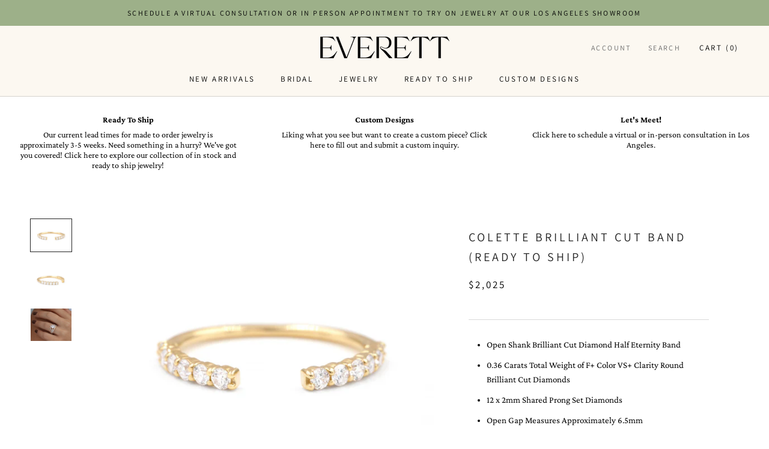

--- FILE ---
content_type: text/html; charset=utf-8
request_url: https://everettfinejewelry.com/products/colette-brilliant-cut-band-ready-to-ship
body_size: 24483
content:
<!doctype html>

<html class="no-js" lang="en">
  <head>
    <!-- Google tag (gtag.js) -->
<script async src="https://www.googletagmanager.com/gtag/js?id=G-9PQSPG4K8R"></script>
<script>
  window.dataLayer = window.dataLayer || [];
  function gtag(){dataLayer.push(arguments);}
  gtag('js', new Date());

  gtag('config', 'G-9PQSPG4K8R');
</script>
    <meta name="google-site-verification" content="DCm38hkwcoKEe6CO0vsqksy4sLoLIr3qUKN-55L_Ag0" />
    <meta name="facebook-domain-verification" content="0logwbv2zjs745lena52jhv18lr12m" />
    <meta charset="utf-8">
    <meta http-equiv="X-UA-Compatible" content="IE=edge,chrome=1">
    <meta name="viewport" content="width=device-width, initial-scale=1.0, height=device-height, minimum-scale=1.0, user-scalable=0">
    <meta name="theme-color" content="">

    <title>
      Colette Brilliant Cut Band (Ready to Ship) &ndash; Everett
    </title><meta name="description" content="Open Shank Brilliant Cut Diamond Half Eternity Band 0.36 Carats Total Weight of F+ Color VS+ Clarity Round Brilliant Cut Diamonds 12 x 2mm Shared Prong Set Diamonds Open Gap Measures Approximately 6.5mm 1.5mm x 1.7mm Rounded Shank  Made with Ethically Sourced Diamonds &amp;amp; Recycled Gold 14-Karat Yellow Gold Size 7, Ca"><link rel="canonical" href="https://everettfinejewelry.com/products/colette-brilliant-cut-band-ready-to-ship"><link rel="shortcut icon" href="//everettfinejewelry.com/cdn/shop/files/Everett_submark1_32x32.png?v=1633549970" type="image/png"><meta property="og:type" content="product">
  <meta property="og:title" content="Colette Brilliant Cut Band (Ready to Ship)"><meta property="og:image" content="http://everettfinejewelry.com/cdn/shop/files/Everett_BrilliantCutColetteBand_240edb7d-54d2-407b-9e40-7dff0a9491ab_grande.jpg?v=1704408902">
    <meta property="og:image:secure_url" content="https://everettfinejewelry.com/cdn/shop/files/Everett_BrilliantCutColetteBand_240edb7d-54d2-407b-9e40-7dff0a9491ab_grande.jpg?v=1704408902"><meta property="og:image" content="http://everettfinejewelry.com/cdn/shop/files/Everett_BrilliantCutColetteBand3_4_69f12b61-42a2-4677-92ed-37e673e48889_grande.webp?v=1704408902">
    <meta property="og:image:secure_url" content="https://everettfinejewelry.com/cdn/shop/files/Everett_BrilliantCutColetteBand3_4_69f12b61-42a2-4677-92ed-37e673e48889_grande.webp?v=1704408902"><meta property="og:image" content="http://everettfinejewelry.com/cdn/shop/files/Everett_1.24-CaratTaylorRingAsterwithPaveBrilliantColetteKatia_4fcf436c-413f-4719-9c3d-3d0bc4db0914_grande.jpg?v=1704408902">
    <meta property="og:image:secure_url" content="https://everettfinejewelry.com/cdn/shop/files/Everett_1.24-CaratTaylorRingAsterwithPaveBrilliantColetteKatia_4fcf436c-413f-4719-9c3d-3d0bc4db0914_grande.jpg?v=1704408902"><meta property="og:price:amount" content="2,025.00">
  <meta property="og:price:currency" content="USD"><meta property="og:description" content="Open Shank Brilliant Cut Diamond Half Eternity Band 0.36 Carats Total Weight of F+ Color VS+ Clarity Round Brilliant Cut Diamonds 12 x 2mm Shared Prong Set Diamonds Open Gap Measures Approximately 6.5mm 1.5mm x 1.7mm Rounded Shank  Made with Ethically Sourced Diamonds &amp;amp; Recycled Gold 14-Karat Yellow Gold Size 7, Ca"><meta property="og:url" content="https://everettfinejewelry.com/products/colette-brilliant-cut-band-ready-to-ship">
<meta property="og:site_name" content="Everett"><meta name="twitter:card" content="summary"><meta name="twitter:title" content="Colette Brilliant Cut Band (Ready to Ship)">
  <meta name="twitter:description" content="
Open Shank Brilliant Cut Diamond Half Eternity Band
0.36 Carats Total Weight of F+ Color VS+ Clarity Round Brilliant Cut Diamonds

12 x 2mm Shared Prong Set Diamonds
Open Gap Measures Approximately 6.5mm
1.5mm x 1.7mm Rounded Shank 

Made with Ethically Sourced Diamonds &amp;amp; Recycled Gold
14-Karat Yellow Gold
Size 7, Cannot be Resized
Additional Sizes Here
">
  <meta name="twitter:image" content="https://everettfinejewelry.com/cdn/shop/files/Everett_BrilliantCutColetteBand_240edb7d-54d2-407b-9e40-7dff0a9491ab_600x600_crop_center.jpg?v=1704408902">

    <script>window.performance && window.performance.mark && window.performance.mark('shopify.content_for_header.start');</script><meta name="google-site-verification" content="NxvAdvxIHJqLwtTfwciQxkOFU-MS0t9b8y7lzVXkxlw">
<meta id="shopify-digital-wallet" name="shopify-digital-wallet" content="/2110357615/digital_wallets/dialog">
<meta name="shopify-checkout-api-token" content="f5ff402b24aafaa27fe0d0e2f317fe78">
<meta id="in-context-paypal-metadata" data-shop-id="2110357615" data-venmo-supported="false" data-environment="production" data-locale="en_US" data-paypal-v4="true" data-currency="USD">
<link rel="alternate" type="application/json+oembed" href="https://everettfinejewelry.com/products/colette-brilliant-cut-band-ready-to-ship.oembed">
<script async="async" src="/checkouts/internal/preloads.js?locale=en-US"></script>
<link rel="preconnect" href="https://shop.app" crossorigin="anonymous">
<script async="async" src="https://shop.app/checkouts/internal/preloads.js?locale=en-US&shop_id=2110357615" crossorigin="anonymous"></script>
<script id="apple-pay-shop-capabilities" type="application/json">{"shopId":2110357615,"countryCode":"US","currencyCode":"USD","merchantCapabilities":["supports3DS"],"merchantId":"gid:\/\/shopify\/Shop\/2110357615","merchantName":"Everett","requiredBillingContactFields":["postalAddress","email","phone"],"requiredShippingContactFields":["postalAddress","email","phone"],"shippingType":"shipping","supportedNetworks":["visa","masterCard","amex","discover","elo","jcb"],"total":{"type":"pending","label":"Everett","amount":"1.00"},"shopifyPaymentsEnabled":true,"supportsSubscriptions":true}</script>
<script id="shopify-features" type="application/json">{"accessToken":"f5ff402b24aafaa27fe0d0e2f317fe78","betas":["rich-media-storefront-analytics"],"domain":"everettfinejewelry.com","predictiveSearch":true,"shopId":2110357615,"locale":"en"}</script>
<script>var Shopify = Shopify || {};
Shopify.shop = "everettfinejewelry.myshopify.com";
Shopify.locale = "en";
Shopify.currency = {"active":"USD","rate":"1.0"};
Shopify.country = "US";
Shopify.theme = {"name":"Prestige - Three-Panel Banner","id":81846861935,"schema_name":"Prestige","schema_version":"1.2.1","theme_store_id":855,"role":"main"};
Shopify.theme.handle = "null";
Shopify.theme.style = {"id":null,"handle":null};
Shopify.cdnHost = "everettfinejewelry.com/cdn";
Shopify.routes = Shopify.routes || {};
Shopify.routes.root = "/";</script>
<script type="module">!function(o){(o.Shopify=o.Shopify||{}).modules=!0}(window);</script>
<script>!function(o){function n(){var o=[];function n(){o.push(Array.prototype.slice.apply(arguments))}return n.q=o,n}var t=o.Shopify=o.Shopify||{};t.loadFeatures=n(),t.autoloadFeatures=n()}(window);</script>
<script>
  window.ShopifyPay = window.ShopifyPay || {};
  window.ShopifyPay.apiHost = "shop.app\/pay";
  window.ShopifyPay.redirectState = null;
</script>
<script id="shop-js-analytics" type="application/json">{"pageType":"product"}</script>
<script defer="defer" async type="module" src="//everettfinejewelry.com/cdn/shopifycloud/shop-js/modules/v2/client.init-shop-cart-sync_BdyHc3Nr.en.esm.js"></script>
<script defer="defer" async type="module" src="//everettfinejewelry.com/cdn/shopifycloud/shop-js/modules/v2/chunk.common_Daul8nwZ.esm.js"></script>
<script type="module">
  await import("//everettfinejewelry.com/cdn/shopifycloud/shop-js/modules/v2/client.init-shop-cart-sync_BdyHc3Nr.en.esm.js");
await import("//everettfinejewelry.com/cdn/shopifycloud/shop-js/modules/v2/chunk.common_Daul8nwZ.esm.js");

  window.Shopify.SignInWithShop?.initShopCartSync?.({"fedCMEnabled":true,"windoidEnabled":true});

</script>
<script>
  window.Shopify = window.Shopify || {};
  if (!window.Shopify.featureAssets) window.Shopify.featureAssets = {};
  window.Shopify.featureAssets['shop-js'] = {"shop-cart-sync":["modules/v2/client.shop-cart-sync_QYOiDySF.en.esm.js","modules/v2/chunk.common_Daul8nwZ.esm.js"],"init-fed-cm":["modules/v2/client.init-fed-cm_DchLp9rc.en.esm.js","modules/v2/chunk.common_Daul8nwZ.esm.js"],"shop-button":["modules/v2/client.shop-button_OV7bAJc5.en.esm.js","modules/v2/chunk.common_Daul8nwZ.esm.js"],"init-windoid":["modules/v2/client.init-windoid_DwxFKQ8e.en.esm.js","modules/v2/chunk.common_Daul8nwZ.esm.js"],"shop-cash-offers":["modules/v2/client.shop-cash-offers_DWtL6Bq3.en.esm.js","modules/v2/chunk.common_Daul8nwZ.esm.js","modules/v2/chunk.modal_CQq8HTM6.esm.js"],"shop-toast-manager":["modules/v2/client.shop-toast-manager_CX9r1SjA.en.esm.js","modules/v2/chunk.common_Daul8nwZ.esm.js"],"init-shop-email-lookup-coordinator":["modules/v2/client.init-shop-email-lookup-coordinator_UhKnw74l.en.esm.js","modules/v2/chunk.common_Daul8nwZ.esm.js"],"pay-button":["modules/v2/client.pay-button_DzxNnLDY.en.esm.js","modules/v2/chunk.common_Daul8nwZ.esm.js"],"avatar":["modules/v2/client.avatar_BTnouDA3.en.esm.js"],"init-shop-cart-sync":["modules/v2/client.init-shop-cart-sync_BdyHc3Nr.en.esm.js","modules/v2/chunk.common_Daul8nwZ.esm.js"],"shop-login-button":["modules/v2/client.shop-login-button_D8B466_1.en.esm.js","modules/v2/chunk.common_Daul8nwZ.esm.js","modules/v2/chunk.modal_CQq8HTM6.esm.js"],"init-customer-accounts-sign-up":["modules/v2/client.init-customer-accounts-sign-up_C8fpPm4i.en.esm.js","modules/v2/client.shop-login-button_D8B466_1.en.esm.js","modules/v2/chunk.common_Daul8nwZ.esm.js","modules/v2/chunk.modal_CQq8HTM6.esm.js"],"init-shop-for-new-customer-accounts":["modules/v2/client.init-shop-for-new-customer-accounts_CVTO0Ztu.en.esm.js","modules/v2/client.shop-login-button_D8B466_1.en.esm.js","modules/v2/chunk.common_Daul8nwZ.esm.js","modules/v2/chunk.modal_CQq8HTM6.esm.js"],"init-customer-accounts":["modules/v2/client.init-customer-accounts_dRgKMfrE.en.esm.js","modules/v2/client.shop-login-button_D8B466_1.en.esm.js","modules/v2/chunk.common_Daul8nwZ.esm.js","modules/v2/chunk.modal_CQq8HTM6.esm.js"],"shop-follow-button":["modules/v2/client.shop-follow-button_CkZpjEct.en.esm.js","modules/v2/chunk.common_Daul8nwZ.esm.js","modules/v2/chunk.modal_CQq8HTM6.esm.js"],"lead-capture":["modules/v2/client.lead-capture_BntHBhfp.en.esm.js","modules/v2/chunk.common_Daul8nwZ.esm.js","modules/v2/chunk.modal_CQq8HTM6.esm.js"],"checkout-modal":["modules/v2/client.checkout-modal_CfxcYbTm.en.esm.js","modules/v2/chunk.common_Daul8nwZ.esm.js","modules/v2/chunk.modal_CQq8HTM6.esm.js"],"shop-login":["modules/v2/client.shop-login_Da4GZ2H6.en.esm.js","modules/v2/chunk.common_Daul8nwZ.esm.js","modules/v2/chunk.modal_CQq8HTM6.esm.js"],"payment-terms":["modules/v2/client.payment-terms_MV4M3zvL.en.esm.js","modules/v2/chunk.common_Daul8nwZ.esm.js","modules/v2/chunk.modal_CQq8HTM6.esm.js"]};
</script>
<script>(function() {
  var isLoaded = false;
  function asyncLoad() {
    if (isLoaded) return;
    isLoaded = true;
    var urls = ["https:\/\/static.klaviyo.com\/onsite\/js\/klaviyo.js?company_id=NLf6mU\u0026shop=everettfinejewelry.myshopify.com","https:\/\/cdn.nfcube.com\/instafeed-4b419962b6218ae62cb354552e293842.js?shop=everettfinejewelry.myshopify.com"];
    for (var i = 0; i < urls.length; i++) {
      var s = document.createElement('script');
      s.type = 'text/javascript';
      s.async = true;
      s.src = urls[i];
      var x = document.getElementsByTagName('script')[0];
      x.parentNode.insertBefore(s, x);
    }
  };
  if(window.attachEvent) {
    window.attachEvent('onload', asyncLoad);
  } else {
    window.addEventListener('load', asyncLoad, false);
  }
})();</script>
<script id="__st">var __st={"a":2110357615,"offset":-28800,"reqid":"1fa48420-da91-4896-a4eb-df5af53c5dbe-1769021014","pageurl":"everettfinejewelry.com\/products\/colette-brilliant-cut-band-ready-to-ship","u":"cd0819a2a896","p":"product","rtyp":"product","rid":8945027678492};</script>
<script>window.ShopifyPaypalV4VisibilityTracking = true;</script>
<script id="captcha-bootstrap">!function(){'use strict';const t='contact',e='account',n='new_comment',o=[[t,t],['blogs',n],['comments',n],[t,'customer']],c=[[e,'customer_login'],[e,'guest_login'],[e,'recover_customer_password'],[e,'create_customer']],r=t=>t.map((([t,e])=>`form[action*='/${t}']:not([data-nocaptcha='true']) input[name='form_type'][value='${e}']`)).join(','),a=t=>()=>t?[...document.querySelectorAll(t)].map((t=>t.form)):[];function s(){const t=[...o],e=r(t);return a(e)}const i='password',u='form_key',d=['recaptcha-v3-token','g-recaptcha-response','h-captcha-response',i],f=()=>{try{return window.sessionStorage}catch{return}},m='__shopify_v',_=t=>t.elements[u];function p(t,e,n=!1){try{const o=window.sessionStorage,c=JSON.parse(o.getItem(e)),{data:r}=function(t){const{data:e,action:n}=t;return t[m]||n?{data:e,action:n}:{data:t,action:n}}(c);for(const[e,n]of Object.entries(r))t.elements[e]&&(t.elements[e].value=n);n&&o.removeItem(e)}catch(o){console.error('form repopulation failed',{error:o})}}const l='form_type',E='cptcha';function T(t){t.dataset[E]=!0}const w=window,h=w.document,L='Shopify',v='ce_forms',y='captcha';let A=!1;((t,e)=>{const n=(g='f06e6c50-85a8-45c8-87d0-21a2b65856fe',I='https://cdn.shopify.com/shopifycloud/storefront-forms-hcaptcha/ce_storefront_forms_captcha_hcaptcha.v1.5.2.iife.js',D={infoText:'Protected by hCaptcha',privacyText:'Privacy',termsText:'Terms'},(t,e,n)=>{const o=w[L][v],c=o.bindForm;if(c)return c(t,g,e,D).then(n);var r;o.q.push([[t,g,e,D],n]),r=I,A||(h.body.append(Object.assign(h.createElement('script'),{id:'captcha-provider',async:!0,src:r})),A=!0)});var g,I,D;w[L]=w[L]||{},w[L][v]=w[L][v]||{},w[L][v].q=[],w[L][y]=w[L][y]||{},w[L][y].protect=function(t,e){n(t,void 0,e),T(t)},Object.freeze(w[L][y]),function(t,e,n,w,h,L){const[v,y,A,g]=function(t,e,n){const i=e?o:[],u=t?c:[],d=[...i,...u],f=r(d),m=r(i),_=r(d.filter((([t,e])=>n.includes(e))));return[a(f),a(m),a(_),s()]}(w,h,L),I=t=>{const e=t.target;return e instanceof HTMLFormElement?e:e&&e.form},D=t=>v().includes(t);t.addEventListener('submit',(t=>{const e=I(t);if(!e)return;const n=D(e)&&!e.dataset.hcaptchaBound&&!e.dataset.recaptchaBound,o=_(e),c=g().includes(e)&&(!o||!o.value);(n||c)&&t.preventDefault(),c&&!n&&(function(t){try{if(!f())return;!function(t){const e=f();if(!e)return;const n=_(t);if(!n)return;const o=n.value;o&&e.removeItem(o)}(t);const e=Array.from(Array(32),(()=>Math.random().toString(36)[2])).join('');!function(t,e){_(t)||t.append(Object.assign(document.createElement('input'),{type:'hidden',name:u})),t.elements[u].value=e}(t,e),function(t,e){const n=f();if(!n)return;const o=[...t.querySelectorAll(`input[type='${i}']`)].map((({name:t})=>t)),c=[...d,...o],r={};for(const[a,s]of new FormData(t).entries())c.includes(a)||(r[a]=s);n.setItem(e,JSON.stringify({[m]:1,action:t.action,data:r}))}(t,e)}catch(e){console.error('failed to persist form',e)}}(e),e.submit())}));const S=(t,e)=>{t&&!t.dataset[E]&&(n(t,e.some((e=>e===t))),T(t))};for(const o of['focusin','change'])t.addEventListener(o,(t=>{const e=I(t);D(e)&&S(e,y())}));const B=e.get('form_key'),M=e.get(l),P=B&&M;t.addEventListener('DOMContentLoaded',(()=>{const t=y();if(P)for(const e of t)e.elements[l].value===M&&p(e,B);[...new Set([...A(),...v().filter((t=>'true'===t.dataset.shopifyCaptcha))])].forEach((e=>S(e,t)))}))}(h,new URLSearchParams(w.location.search),n,t,e,['guest_login'])})(!0,!0)}();</script>
<script integrity="sha256-4kQ18oKyAcykRKYeNunJcIwy7WH5gtpwJnB7kiuLZ1E=" data-source-attribution="shopify.loadfeatures" defer="defer" src="//everettfinejewelry.com/cdn/shopifycloud/storefront/assets/storefront/load_feature-a0a9edcb.js" crossorigin="anonymous"></script>
<script crossorigin="anonymous" defer="defer" src="//everettfinejewelry.com/cdn/shopifycloud/storefront/assets/shopify_pay/storefront-65b4c6d7.js?v=20250812"></script>
<script data-source-attribution="shopify.dynamic_checkout.dynamic.init">var Shopify=Shopify||{};Shopify.PaymentButton=Shopify.PaymentButton||{isStorefrontPortableWallets:!0,init:function(){window.Shopify.PaymentButton.init=function(){};var t=document.createElement("script");t.src="https://everettfinejewelry.com/cdn/shopifycloud/portable-wallets/latest/portable-wallets.en.js",t.type="module",document.head.appendChild(t)}};
</script>
<script data-source-attribution="shopify.dynamic_checkout.buyer_consent">
  function portableWalletsHideBuyerConsent(e){var t=document.getElementById("shopify-buyer-consent"),n=document.getElementById("shopify-subscription-policy-button");t&&n&&(t.classList.add("hidden"),t.setAttribute("aria-hidden","true"),n.removeEventListener("click",e))}function portableWalletsShowBuyerConsent(e){var t=document.getElementById("shopify-buyer-consent"),n=document.getElementById("shopify-subscription-policy-button");t&&n&&(t.classList.remove("hidden"),t.removeAttribute("aria-hidden"),n.addEventListener("click",e))}window.Shopify?.PaymentButton&&(window.Shopify.PaymentButton.hideBuyerConsent=portableWalletsHideBuyerConsent,window.Shopify.PaymentButton.showBuyerConsent=portableWalletsShowBuyerConsent);
</script>
<script data-source-attribution="shopify.dynamic_checkout.cart.bootstrap">document.addEventListener("DOMContentLoaded",(function(){function t(){return document.querySelector("shopify-accelerated-checkout-cart, shopify-accelerated-checkout")}if(t())Shopify.PaymentButton.init();else{new MutationObserver((function(e,n){t()&&(Shopify.PaymentButton.init(),n.disconnect())})).observe(document.body,{childList:!0,subtree:!0})}}));
</script>
<link id="shopify-accelerated-checkout-styles" rel="stylesheet" media="screen" href="https://everettfinejewelry.com/cdn/shopifycloud/portable-wallets/latest/accelerated-checkout-backwards-compat.css" crossorigin="anonymous">
<style id="shopify-accelerated-checkout-cart">
        #shopify-buyer-consent {
  margin-top: 1em;
  display: inline-block;
  width: 100%;
}

#shopify-buyer-consent.hidden {
  display: none;
}

#shopify-subscription-policy-button {
  background: none;
  border: none;
  padding: 0;
  text-decoration: underline;
  font-size: inherit;
  cursor: pointer;
}

#shopify-subscription-policy-button::before {
  box-shadow: none;
}

      </style>

<script>window.performance && window.performance.mark && window.performance.mark('shopify.content_for_header.end');</script>

    <link rel="stylesheet" href="//everettfinejewelry.com/cdn/shop/t/6/assets/theme.scss.css?v=137192625900039052671768948241">

    <script>
      // This allows to expose several variables to the global scope, to be used in scripts
      window.theme = {
        template: "product",
        shopCurrency: "USD",
        moneyFormat: "${{amount}}",
        moneyWithCurrencyFormat: "${{amount}} USD",
        currencyConversionEnabled: false,
        currencyConversionMoneyFormat: "money_format",
        currencyConversionRoundAmounts: true,
        searchMode: "product",
        showPageTransition: true,
        showElementStaggering: true,
        showImageZooming: false,
        enableExperimentalResizeObserver: false
      };

      window.languages = {
        cartAddNote: "Add Order Note",
        cartEditNote: "Edit Order Note",
        productImageLoadingError: "This image could not be loaded. Please try to reload the page.",
        productFormAddToCart: "Add to cart",
        productFormUnavailable: "Unavailable",
        productFormSoldOut: "Sold Out",
        shippingEstimatorOneResult: "1 option available:",
        shippingEstimatorMoreResults: "{{count}} options available:",
        shippingEstimatorNoResults: "No shipping could be found"
      };

      window.lazySizesConfig = {
        loadHidden: false,
        hFac: 0.5,
        expFactor: 2,
        ricTimeout: 150,
        lazyClass: 'Image--lazyLoad',
        loadingClass: 'Image--lazyLoading',
        loadedClass: 'Image--lazyLoaded'
      };

      document.documentElement.className = document.documentElement.className.replace('no-js', 'js');
      document.documentElement.style.setProperty('--window-height', window.innerHeight + 'px');

      // We do a quick detection of some features (we could use Modernizr but for so little...)
      (function() {
        document.documentElement.className += ((window.CSS && window.CSS.supports('(position: sticky) or (position: -webkit-sticky)')) ? ' supports-sticky' : ' no-supports-sticky');
        document.documentElement.className += (window.matchMedia('(-moz-touch-enabled: 1), (hover: none)')).matches ? ' no-supports-hover' : ' supports-hover';
      }());

      window.onpageshow = function (event) {
        if (event.persisted) {
          window.location.reload();
        }
      };
    </script>

    <script src="//everettfinejewelry.com/cdn/shop/t/6/assets/lazysizes.min.js?v=174358363404432586981604882496" async></script>

    
<script src="https://polyfill-fastly.net/v3/polyfill.min.js?unknown=polyfill&features=fetch,Element.prototype.closest,Element.prototype.remove,Element.prototype.classList,Array.prototype.includes,Array.prototype.fill,Object.assign,CustomEvent,IntersectionObserver,IntersectionObserverEntry" defer></script>

    <script src="//everettfinejewelry.com/cdn/shop/t/6/assets/libs.min.js?v=88466822118989791001604882496" defer></script>
    <script src="//everettfinejewelry.com/cdn/shop/t/6/assets/theme.min.js?v=79083136020555575551604882502" defer></script>
    <script src="//everettfinejewelry.com/cdn/shop/t/6/assets/custom.js?v=8814717088703906631604882493" defer></script>

    
  <script type="application/ld+json">
  {
    "@context": "http://schema.org",
    "@type": "Product",
    "offers": {
      "@type": "Offer",
      "availability":"//schema.org/InStock",
      "price": "2,025.00",
      "priceCurrency": "USD"
    },
    "brand": "everettfinejewelry",
    "name": "Colette Brilliant Cut Band (Ready to Ship)",
    "description": "\nOpen Shank Brilliant Cut Diamond Half Eternity Band\n0.36 Carats Total Weight of F+ Color VS+ Clarity Round Brilliant Cut Diamonds\n\n12 x 2mm Shared Prong Set Diamonds\nOpen Gap Measures Approximately 6.5mm\n1.5mm x 1.7mm Rounded Shank \n\nMade with Ethically Sourced Diamonds \u0026amp; Recycled Gold\n14-Karat Yellow Gold\nSize 7, Cannot be Resized\nAdditional Sizes Here\n",
    "category": "Ready to Ship",
    "url": "https://everettfinejewelry.com/products/colette-brilliant-cut-band-ready-to-ship",
    "image": {
      "@type": "ImageObject",
      "url": "https://everettfinejewelry.com/cdn/shop/files/Everett_BrilliantCutColetteBand_240edb7d-54d2-407b-9e40-7dff0a9491ab_1024x1024.jpg?v=1704408902",
      "image": "https://everettfinejewelry.com/cdn/shop/files/Everett_BrilliantCutColetteBand_240edb7d-54d2-407b-9e40-7dff0a9491ab_1024x1024.jpg?v=1704408902",
      "name": "Colette Brilliant Cut Band (Ready to Ship)",
      "width": 1024,
      "height": 1024
    }
  }
  </script>


    <!-- Custom CSS - Added by Alt & Dot August 2018 -->
    <link href="//everettfinejewelry.com/cdn/shop/t/6/assets/alt-dot-custom.scss.css?v=139444964650062180301604884643" rel="stylesheet" type="text/css" media="all" />
    <link href="//everettfinejewelry.com/cdn/shop/t/6/assets/alt-dot-custom.min.css?v=183444816790793286811605188768" rel="stylesheet" type="text/css" media="all" />
  
  <!-- "snippets/bookthatapp-widgets.liquid" was not rendered, the associated app was uninstalled -->

<!-- GSSTART Image swap. Do not change -->
<script  type="text/javascript">
  gsCollection = {
    };
</script>
 
<!-- Image swap code end. Do not change GSEND -->
  <script type="application/ld+json">
{
  "@context": "https://schema.org",
  "@type": "Organization",
  "name": "Everett Fine Jewelry",
  "alternateName": "Everett",
  "telephone": "+13103398419",
  "email":"ali@everettfinejewelry.com",
  "description":"Los Angeles based jewelry company with timeless aesthetic by designer Alexandra Cole Nelson.",
  "url": "https://everettfinejewelry.com/",
  "logo": "https://cdn.shopify.com/s/files/1/0021/1035/7615/files/Everett_logo_215x.png",
  "image":"https://cdn.shopify.com/s/files/1/0021/1035/7615/files/Everett-OGPjpg.jpg?v=1666371189",
  "sameAs": [
    "https://www.instagram.com/everettfinejewelry",
    "https://www.facebook.com/everettfinejewelry"
  ]
}
</script><!-- BEGIN app block: shopify://apps/klaviyo-email-marketing-sms/blocks/klaviyo-onsite-embed/2632fe16-c075-4321-a88b-50b567f42507 -->












  <script async src="https://static.klaviyo.com/onsite/js/VERJky/klaviyo.js?company_id=VERJky"></script>
  <script>!function(){if(!window.klaviyo){window._klOnsite=window._klOnsite||[];try{window.klaviyo=new Proxy({},{get:function(n,i){return"push"===i?function(){var n;(n=window._klOnsite).push.apply(n,arguments)}:function(){for(var n=arguments.length,o=new Array(n),w=0;w<n;w++)o[w]=arguments[w];var t="function"==typeof o[o.length-1]?o.pop():void 0,e=new Promise((function(n){window._klOnsite.push([i].concat(o,[function(i){t&&t(i),n(i)}]))}));return e}}})}catch(n){window.klaviyo=window.klaviyo||[],window.klaviyo.push=function(){var n;(n=window._klOnsite).push.apply(n,arguments)}}}}();</script>

  
    <script id="viewed_product">
      if (item == null) {
        var _learnq = _learnq || [];

        var MetafieldReviews = null
        var MetafieldYotpoRating = null
        var MetafieldYotpoCount = null
        var MetafieldLooxRating = null
        var MetafieldLooxCount = null
        var okendoProduct = null
        var okendoProductReviewCount = null
        var okendoProductReviewAverageValue = null
        try {
          // The following fields are used for Customer Hub recently viewed in order to add reviews.
          // This information is not part of __kla_viewed. Instead, it is part of __kla_viewed_reviewed_items
          MetafieldReviews = {};
          MetafieldYotpoRating = null
          MetafieldYotpoCount = null
          MetafieldLooxRating = null
          MetafieldLooxCount = null

          okendoProduct = null
          // If the okendo metafield is not legacy, it will error, which then requires the new json formatted data
          if (okendoProduct && 'error' in okendoProduct) {
            okendoProduct = null
          }
          okendoProductReviewCount = okendoProduct ? okendoProduct.reviewCount : null
          okendoProductReviewAverageValue = okendoProduct ? okendoProduct.reviewAverageValue : null
        } catch (error) {
          console.error('Error in Klaviyo onsite reviews tracking:', error);
        }

        var item = {
          Name: "Colette Brilliant Cut Band (Ready to Ship)",
          ProductID: 8945027678492,
          Categories: ["Ready to Ship"],
          ImageURL: "https://everettfinejewelry.com/cdn/shop/files/Everett_BrilliantCutColetteBand_240edb7d-54d2-407b-9e40-7dff0a9491ab_grande.jpg?v=1704408902",
          URL: "https://everettfinejewelry.com/products/colette-brilliant-cut-band-ready-to-ship",
          Brand: "everettfinejewelry",
          Price: "$2,025.00",
          Value: "2,025.00",
          CompareAtPrice: "$0.00"
        };
        _learnq.push(['track', 'Viewed Product', item]);
        _learnq.push(['trackViewedItem', {
          Title: item.Name,
          ItemId: item.ProductID,
          Categories: item.Categories,
          ImageUrl: item.ImageURL,
          Url: item.URL,
          Metadata: {
            Brand: item.Brand,
            Price: item.Price,
            Value: item.Value,
            CompareAtPrice: item.CompareAtPrice
          },
          metafields:{
            reviews: MetafieldReviews,
            yotpo:{
              rating: MetafieldYotpoRating,
              count: MetafieldYotpoCount,
            },
            loox:{
              rating: MetafieldLooxRating,
              count: MetafieldLooxCount,
            },
            okendo: {
              rating: okendoProductReviewAverageValue,
              count: okendoProductReviewCount,
            }
          }
        }]);
      }
    </script>
  




  <script>
    window.klaviyoReviewsProductDesignMode = false
  </script>







<!-- END app block --><link href="https://monorail-edge.shopifysvc.com" rel="dns-prefetch">
<script>(function(){if ("sendBeacon" in navigator && "performance" in window) {try {var session_token_from_headers = performance.getEntriesByType('navigation')[0].serverTiming.find(x => x.name == '_s').description;} catch {var session_token_from_headers = undefined;}var session_cookie_matches = document.cookie.match(/_shopify_s=([^;]*)/);var session_token_from_cookie = session_cookie_matches && session_cookie_matches.length === 2 ? session_cookie_matches[1] : "";var session_token = session_token_from_headers || session_token_from_cookie || "";function handle_abandonment_event(e) {var entries = performance.getEntries().filter(function(entry) {return /monorail-edge.shopifysvc.com/.test(entry.name);});if (!window.abandonment_tracked && entries.length === 0) {window.abandonment_tracked = true;var currentMs = Date.now();var navigation_start = performance.timing.navigationStart;var payload = {shop_id: 2110357615,url: window.location.href,navigation_start,duration: currentMs - navigation_start,session_token,page_type: "product"};window.navigator.sendBeacon("https://monorail-edge.shopifysvc.com/v1/produce", JSON.stringify({schema_id: "online_store_buyer_site_abandonment/1.1",payload: payload,metadata: {event_created_at_ms: currentMs,event_sent_at_ms: currentMs}}));}}window.addEventListener('pagehide', handle_abandonment_event);}}());</script>
<script id="web-pixels-manager-setup">(function e(e,d,r,n,o){if(void 0===o&&(o={}),!Boolean(null===(a=null===(i=window.Shopify)||void 0===i?void 0:i.analytics)||void 0===a?void 0:a.replayQueue)){var i,a;window.Shopify=window.Shopify||{};var t=window.Shopify;t.analytics=t.analytics||{};var s=t.analytics;s.replayQueue=[],s.publish=function(e,d,r){return s.replayQueue.push([e,d,r]),!0};try{self.performance.mark("wpm:start")}catch(e){}var l=function(){var e={modern:/Edge?\/(1{2}[4-9]|1[2-9]\d|[2-9]\d{2}|\d{4,})\.\d+(\.\d+|)|Firefox\/(1{2}[4-9]|1[2-9]\d|[2-9]\d{2}|\d{4,})\.\d+(\.\d+|)|Chrom(ium|e)\/(9{2}|\d{3,})\.\d+(\.\d+|)|(Maci|X1{2}).+ Version\/(15\.\d+|(1[6-9]|[2-9]\d|\d{3,})\.\d+)([,.]\d+|)( \(\w+\)|)( Mobile\/\w+|) Safari\/|Chrome.+OPR\/(9{2}|\d{3,})\.\d+\.\d+|(CPU[ +]OS|iPhone[ +]OS|CPU[ +]iPhone|CPU IPhone OS|CPU iPad OS)[ +]+(15[._]\d+|(1[6-9]|[2-9]\d|\d{3,})[._]\d+)([._]\d+|)|Android:?[ /-](13[3-9]|1[4-9]\d|[2-9]\d{2}|\d{4,})(\.\d+|)(\.\d+|)|Android.+Firefox\/(13[5-9]|1[4-9]\d|[2-9]\d{2}|\d{4,})\.\d+(\.\d+|)|Android.+Chrom(ium|e)\/(13[3-9]|1[4-9]\d|[2-9]\d{2}|\d{4,})\.\d+(\.\d+|)|SamsungBrowser\/([2-9]\d|\d{3,})\.\d+/,legacy:/Edge?\/(1[6-9]|[2-9]\d|\d{3,})\.\d+(\.\d+|)|Firefox\/(5[4-9]|[6-9]\d|\d{3,})\.\d+(\.\d+|)|Chrom(ium|e)\/(5[1-9]|[6-9]\d|\d{3,})\.\d+(\.\d+|)([\d.]+$|.*Safari\/(?![\d.]+ Edge\/[\d.]+$))|(Maci|X1{2}).+ Version\/(10\.\d+|(1[1-9]|[2-9]\d|\d{3,})\.\d+)([,.]\d+|)( \(\w+\)|)( Mobile\/\w+|) Safari\/|Chrome.+OPR\/(3[89]|[4-9]\d|\d{3,})\.\d+\.\d+|(CPU[ +]OS|iPhone[ +]OS|CPU[ +]iPhone|CPU IPhone OS|CPU iPad OS)[ +]+(10[._]\d+|(1[1-9]|[2-9]\d|\d{3,})[._]\d+)([._]\d+|)|Android:?[ /-](13[3-9]|1[4-9]\d|[2-9]\d{2}|\d{4,})(\.\d+|)(\.\d+|)|Mobile Safari.+OPR\/([89]\d|\d{3,})\.\d+\.\d+|Android.+Firefox\/(13[5-9]|1[4-9]\d|[2-9]\d{2}|\d{4,})\.\d+(\.\d+|)|Android.+Chrom(ium|e)\/(13[3-9]|1[4-9]\d|[2-9]\d{2}|\d{4,})\.\d+(\.\d+|)|Android.+(UC? ?Browser|UCWEB|U3)[ /]?(15\.([5-9]|\d{2,})|(1[6-9]|[2-9]\d|\d{3,})\.\d+)\.\d+|SamsungBrowser\/(5\.\d+|([6-9]|\d{2,})\.\d+)|Android.+MQ{2}Browser\/(14(\.(9|\d{2,})|)|(1[5-9]|[2-9]\d|\d{3,})(\.\d+|))(\.\d+|)|K[Aa][Ii]OS\/(3\.\d+|([4-9]|\d{2,})\.\d+)(\.\d+|)/},d=e.modern,r=e.legacy,n=navigator.userAgent;return n.match(d)?"modern":n.match(r)?"legacy":"unknown"}(),u="modern"===l?"modern":"legacy",c=(null!=n?n:{modern:"",legacy:""})[u],f=function(e){return[e.baseUrl,"/wpm","/b",e.hashVersion,"modern"===e.buildTarget?"m":"l",".js"].join("")}({baseUrl:d,hashVersion:r,buildTarget:u}),m=function(e){var d=e.version,r=e.bundleTarget,n=e.surface,o=e.pageUrl,i=e.monorailEndpoint;return{emit:function(e){var a=e.status,t=e.errorMsg,s=(new Date).getTime(),l=JSON.stringify({metadata:{event_sent_at_ms:s},events:[{schema_id:"web_pixels_manager_load/3.1",payload:{version:d,bundle_target:r,page_url:o,status:a,surface:n,error_msg:t},metadata:{event_created_at_ms:s}}]});if(!i)return console&&console.warn&&console.warn("[Web Pixels Manager] No Monorail endpoint provided, skipping logging."),!1;try{return self.navigator.sendBeacon.bind(self.navigator)(i,l)}catch(e){}var u=new XMLHttpRequest;try{return u.open("POST",i,!0),u.setRequestHeader("Content-Type","text/plain"),u.send(l),!0}catch(e){return console&&console.warn&&console.warn("[Web Pixels Manager] Got an unhandled error while logging to Monorail."),!1}}}}({version:r,bundleTarget:l,surface:e.surface,pageUrl:self.location.href,monorailEndpoint:e.monorailEndpoint});try{o.browserTarget=l,function(e){var d=e.src,r=e.async,n=void 0===r||r,o=e.onload,i=e.onerror,a=e.sri,t=e.scriptDataAttributes,s=void 0===t?{}:t,l=document.createElement("script"),u=document.querySelector("head"),c=document.querySelector("body");if(l.async=n,l.src=d,a&&(l.integrity=a,l.crossOrigin="anonymous"),s)for(var f in s)if(Object.prototype.hasOwnProperty.call(s,f))try{l.dataset[f]=s[f]}catch(e){}if(o&&l.addEventListener("load",o),i&&l.addEventListener("error",i),u)u.appendChild(l);else{if(!c)throw new Error("Did not find a head or body element to append the script");c.appendChild(l)}}({src:f,async:!0,onload:function(){if(!function(){var e,d;return Boolean(null===(d=null===(e=window.Shopify)||void 0===e?void 0:e.analytics)||void 0===d?void 0:d.initialized)}()){var d=window.webPixelsManager.init(e)||void 0;if(d){var r=window.Shopify.analytics;r.replayQueue.forEach((function(e){var r=e[0],n=e[1],o=e[2];d.publishCustomEvent(r,n,o)})),r.replayQueue=[],r.publish=d.publishCustomEvent,r.visitor=d.visitor,r.initialized=!0}}},onerror:function(){return m.emit({status:"failed",errorMsg:"".concat(f," has failed to load")})},sri:function(e){var d=/^sha384-[A-Za-z0-9+/=]+$/;return"string"==typeof e&&d.test(e)}(c)?c:"",scriptDataAttributes:o}),m.emit({status:"loading"})}catch(e){m.emit({status:"failed",errorMsg:(null==e?void 0:e.message)||"Unknown error"})}}})({shopId: 2110357615,storefrontBaseUrl: "https://everettfinejewelry.com",extensionsBaseUrl: "https://extensions.shopifycdn.com/cdn/shopifycloud/web-pixels-manager",monorailEndpoint: "https://monorail-edge.shopifysvc.com/unstable/produce_batch",surface: "storefront-renderer",enabledBetaFlags: ["2dca8a86"],webPixelsConfigList: [{"id":"1626407196","configuration":"{\"accountID\":\"VERJky\",\"webPixelConfig\":\"eyJlbmFibGVBZGRlZFRvQ2FydEV2ZW50cyI6IHRydWV9\"}","eventPayloadVersion":"v1","runtimeContext":"STRICT","scriptVersion":"524f6c1ee37bacdca7657a665bdca589","type":"APP","apiClientId":123074,"privacyPurposes":["ANALYTICS","MARKETING"],"dataSharingAdjustments":{"protectedCustomerApprovalScopes":["read_customer_address","read_customer_email","read_customer_name","read_customer_personal_data","read_customer_phone"]}},{"id":"836305180","configuration":"{\"config\":\"{\\\"pixel_id\\\":\\\"GT-WB72JDM\\\",\\\"target_country\\\":\\\"US\\\",\\\"gtag_events\\\":[{\\\"type\\\":\\\"purchase\\\",\\\"action_label\\\":\\\"MC-TTECZLPR7P\\\"},{\\\"type\\\":\\\"page_view\\\",\\\"action_label\\\":\\\"MC-TTECZLPR7P\\\"},{\\\"type\\\":\\\"view_item\\\",\\\"action_label\\\":\\\"MC-TTECZLPR7P\\\"}],\\\"enable_monitoring_mode\\\":false}\"}","eventPayloadVersion":"v1","runtimeContext":"OPEN","scriptVersion":"b2a88bafab3e21179ed38636efcd8a93","type":"APP","apiClientId":1780363,"privacyPurposes":[],"dataSharingAdjustments":{"protectedCustomerApprovalScopes":["read_customer_address","read_customer_email","read_customer_name","read_customer_personal_data","read_customer_phone"]}},{"id":"134807836","eventPayloadVersion":"v1","runtimeContext":"LAX","scriptVersion":"1","type":"CUSTOM","privacyPurposes":["MARKETING"],"name":"Meta pixel (migrated)"},{"id":"shopify-app-pixel","configuration":"{}","eventPayloadVersion":"v1","runtimeContext":"STRICT","scriptVersion":"0450","apiClientId":"shopify-pixel","type":"APP","privacyPurposes":["ANALYTICS","MARKETING"]},{"id":"shopify-custom-pixel","eventPayloadVersion":"v1","runtimeContext":"LAX","scriptVersion":"0450","apiClientId":"shopify-pixel","type":"CUSTOM","privacyPurposes":["ANALYTICS","MARKETING"]}],isMerchantRequest: false,initData: {"shop":{"name":"Everett","paymentSettings":{"currencyCode":"USD"},"myshopifyDomain":"everettfinejewelry.myshopify.com","countryCode":"US","storefrontUrl":"https:\/\/everettfinejewelry.com"},"customer":null,"cart":null,"checkout":null,"productVariants":[{"price":{"amount":2025.0,"currencyCode":"USD"},"product":{"title":"Colette Brilliant Cut Band (Ready to Ship)","vendor":"everettfinejewelry","id":"8945027678492","untranslatedTitle":"Colette Brilliant Cut Band (Ready to Ship)","url":"\/products\/colette-brilliant-cut-band-ready-to-ship","type":"Ready to Ship"},"id":"47538817204508","image":{"src":"\/\/everettfinejewelry.com\/cdn\/shop\/files\/Everett_BrilliantCutColetteBand_240edb7d-54d2-407b-9e40-7dff0a9491ab.jpg?v=1704408902"},"sku":null,"title":"Default Title","untranslatedTitle":"Default Title"}],"purchasingCompany":null},},"https://everettfinejewelry.com/cdn","fcfee988w5aeb613cpc8e4bc33m6693e112",{"modern":"","legacy":""},{"shopId":"2110357615","storefrontBaseUrl":"https:\/\/everettfinejewelry.com","extensionBaseUrl":"https:\/\/extensions.shopifycdn.com\/cdn\/shopifycloud\/web-pixels-manager","surface":"storefront-renderer","enabledBetaFlags":"[\"2dca8a86\"]","isMerchantRequest":"false","hashVersion":"fcfee988w5aeb613cpc8e4bc33m6693e112","publish":"custom","events":"[[\"page_viewed\",{}],[\"product_viewed\",{\"productVariant\":{\"price\":{\"amount\":2025.0,\"currencyCode\":\"USD\"},\"product\":{\"title\":\"Colette Brilliant Cut Band (Ready to Ship)\",\"vendor\":\"everettfinejewelry\",\"id\":\"8945027678492\",\"untranslatedTitle\":\"Colette Brilliant Cut Band (Ready to Ship)\",\"url\":\"\/products\/colette-brilliant-cut-band-ready-to-ship\",\"type\":\"Ready to Ship\"},\"id\":\"47538817204508\",\"image\":{\"src\":\"\/\/everettfinejewelry.com\/cdn\/shop\/files\/Everett_BrilliantCutColetteBand_240edb7d-54d2-407b-9e40-7dff0a9491ab.jpg?v=1704408902\"},\"sku\":null,\"title\":\"Default Title\",\"untranslatedTitle\":\"Default Title\"}}]]"});</script><script>
  window.ShopifyAnalytics = window.ShopifyAnalytics || {};
  window.ShopifyAnalytics.meta = window.ShopifyAnalytics.meta || {};
  window.ShopifyAnalytics.meta.currency = 'USD';
  var meta = {"product":{"id":8945027678492,"gid":"gid:\/\/shopify\/Product\/8945027678492","vendor":"everettfinejewelry","type":"Ready to Ship","handle":"colette-brilliant-cut-band-ready-to-ship","variants":[{"id":47538817204508,"price":202500,"name":"Colette Brilliant Cut Band (Ready to Ship)","public_title":null,"sku":null}],"remote":false},"page":{"pageType":"product","resourceType":"product","resourceId":8945027678492,"requestId":"1fa48420-da91-4896-a4eb-df5af53c5dbe-1769021014"}};
  for (var attr in meta) {
    window.ShopifyAnalytics.meta[attr] = meta[attr];
  }
</script>
<script class="analytics">
  (function () {
    var customDocumentWrite = function(content) {
      var jquery = null;

      if (window.jQuery) {
        jquery = window.jQuery;
      } else if (window.Checkout && window.Checkout.$) {
        jquery = window.Checkout.$;
      }

      if (jquery) {
        jquery('body').append(content);
      }
    };

    var hasLoggedConversion = function(token) {
      if (token) {
        return document.cookie.indexOf('loggedConversion=' + token) !== -1;
      }
      return false;
    }

    var setCookieIfConversion = function(token) {
      if (token) {
        var twoMonthsFromNow = new Date(Date.now());
        twoMonthsFromNow.setMonth(twoMonthsFromNow.getMonth() + 2);

        document.cookie = 'loggedConversion=' + token + '; expires=' + twoMonthsFromNow;
      }
    }

    var trekkie = window.ShopifyAnalytics.lib = window.trekkie = window.trekkie || [];
    if (trekkie.integrations) {
      return;
    }
    trekkie.methods = [
      'identify',
      'page',
      'ready',
      'track',
      'trackForm',
      'trackLink'
    ];
    trekkie.factory = function(method) {
      return function() {
        var args = Array.prototype.slice.call(arguments);
        args.unshift(method);
        trekkie.push(args);
        return trekkie;
      };
    };
    for (var i = 0; i < trekkie.methods.length; i++) {
      var key = trekkie.methods[i];
      trekkie[key] = trekkie.factory(key);
    }
    trekkie.load = function(config) {
      trekkie.config = config || {};
      trekkie.config.initialDocumentCookie = document.cookie;
      var first = document.getElementsByTagName('script')[0];
      var script = document.createElement('script');
      script.type = 'text/javascript';
      script.onerror = function(e) {
        var scriptFallback = document.createElement('script');
        scriptFallback.type = 'text/javascript';
        scriptFallback.onerror = function(error) {
                var Monorail = {
      produce: function produce(monorailDomain, schemaId, payload) {
        var currentMs = new Date().getTime();
        var event = {
          schema_id: schemaId,
          payload: payload,
          metadata: {
            event_created_at_ms: currentMs,
            event_sent_at_ms: currentMs
          }
        };
        return Monorail.sendRequest("https://" + monorailDomain + "/v1/produce", JSON.stringify(event));
      },
      sendRequest: function sendRequest(endpointUrl, payload) {
        // Try the sendBeacon API
        if (window && window.navigator && typeof window.navigator.sendBeacon === 'function' && typeof window.Blob === 'function' && !Monorail.isIos12()) {
          var blobData = new window.Blob([payload], {
            type: 'text/plain'
          });

          if (window.navigator.sendBeacon(endpointUrl, blobData)) {
            return true;
          } // sendBeacon was not successful

        } // XHR beacon

        var xhr = new XMLHttpRequest();

        try {
          xhr.open('POST', endpointUrl);
          xhr.setRequestHeader('Content-Type', 'text/plain');
          xhr.send(payload);
        } catch (e) {
          console.log(e);
        }

        return false;
      },
      isIos12: function isIos12() {
        return window.navigator.userAgent.lastIndexOf('iPhone; CPU iPhone OS 12_') !== -1 || window.navigator.userAgent.lastIndexOf('iPad; CPU OS 12_') !== -1;
      }
    };
    Monorail.produce('monorail-edge.shopifysvc.com',
      'trekkie_storefront_load_errors/1.1',
      {shop_id: 2110357615,
      theme_id: 81846861935,
      app_name: "storefront",
      context_url: window.location.href,
      source_url: "//everettfinejewelry.com/cdn/s/trekkie.storefront.cd680fe47e6c39ca5d5df5f0a32d569bc48c0f27.min.js"});

        };
        scriptFallback.async = true;
        scriptFallback.src = '//everettfinejewelry.com/cdn/s/trekkie.storefront.cd680fe47e6c39ca5d5df5f0a32d569bc48c0f27.min.js';
        first.parentNode.insertBefore(scriptFallback, first);
      };
      script.async = true;
      script.src = '//everettfinejewelry.com/cdn/s/trekkie.storefront.cd680fe47e6c39ca5d5df5f0a32d569bc48c0f27.min.js';
      first.parentNode.insertBefore(script, first);
    };
    trekkie.load(
      {"Trekkie":{"appName":"storefront","development":false,"defaultAttributes":{"shopId":2110357615,"isMerchantRequest":null,"themeId":81846861935,"themeCityHash":"3015064830247191782","contentLanguage":"en","currency":"USD","eventMetadataId":"930fa958-903c-4843-b0b8-e199286f9242"},"isServerSideCookieWritingEnabled":true,"monorailRegion":"shop_domain","enabledBetaFlags":["65f19447"]},"Session Attribution":{},"S2S":{"facebookCapiEnabled":false,"source":"trekkie-storefront-renderer","apiClientId":580111}}
    );

    var loaded = false;
    trekkie.ready(function() {
      if (loaded) return;
      loaded = true;

      window.ShopifyAnalytics.lib = window.trekkie;

      var originalDocumentWrite = document.write;
      document.write = customDocumentWrite;
      try { window.ShopifyAnalytics.merchantGoogleAnalytics.call(this); } catch(error) {};
      document.write = originalDocumentWrite;

      window.ShopifyAnalytics.lib.page(null,{"pageType":"product","resourceType":"product","resourceId":8945027678492,"requestId":"1fa48420-da91-4896-a4eb-df5af53c5dbe-1769021014","shopifyEmitted":true});

      var match = window.location.pathname.match(/checkouts\/(.+)\/(thank_you|post_purchase)/)
      var token = match? match[1]: undefined;
      if (!hasLoggedConversion(token)) {
        setCookieIfConversion(token);
        window.ShopifyAnalytics.lib.track("Viewed Product",{"currency":"USD","variantId":47538817204508,"productId":8945027678492,"productGid":"gid:\/\/shopify\/Product\/8945027678492","name":"Colette Brilliant Cut Band (Ready to Ship)","price":"2025.00","sku":null,"brand":"everettfinejewelry","variant":null,"category":"Ready to Ship","nonInteraction":true,"remote":false},undefined,undefined,{"shopifyEmitted":true});
      window.ShopifyAnalytics.lib.track("monorail:\/\/trekkie_storefront_viewed_product\/1.1",{"currency":"USD","variantId":47538817204508,"productId":8945027678492,"productGid":"gid:\/\/shopify\/Product\/8945027678492","name":"Colette Brilliant Cut Band (Ready to Ship)","price":"2025.00","sku":null,"brand":"everettfinejewelry","variant":null,"category":"Ready to Ship","nonInteraction":true,"remote":false,"referer":"https:\/\/everettfinejewelry.com\/products\/colette-brilliant-cut-band-ready-to-ship"});
      }
    });


        var eventsListenerScript = document.createElement('script');
        eventsListenerScript.async = true;
        eventsListenerScript.src = "//everettfinejewelry.com/cdn/shopifycloud/storefront/assets/shop_events_listener-3da45d37.js";
        document.getElementsByTagName('head')[0].appendChild(eventsListenerScript);

})();</script>
<script
  defer
  src="https://everettfinejewelry.com/cdn/shopifycloud/perf-kit/shopify-perf-kit-3.0.4.min.js"
  data-application="storefront-renderer"
  data-shop-id="2110357615"
  data-render-region="gcp-us-central1"
  data-page-type="product"
  data-theme-instance-id="81846861935"
  data-theme-name="Prestige"
  data-theme-version="1.2.1"
  data-monorail-region="shop_domain"
  data-resource-timing-sampling-rate="10"
  data-shs="true"
  data-shs-beacon="true"
  data-shs-export-with-fetch="true"
  data-shs-logs-sample-rate="1"
  data-shs-beacon-endpoint="https://everettfinejewelry.com/api/collect"
></script>
</head>

  <body class="prestige--v1  template-product">

            
              <!-- "snippets/socialshopwave-helper.liquid" was not rendered, the associated app was uninstalled -->
            
    <a class="PageSkipLink u-visually-hidden" href="#main">Skip to content</a>
    <span class="LoadingBar"></span>
    <div class="PageOverlay"></div>
    <div class="PageTransition"></div>

    <div id="shopify-section-popup" class="shopify-section"></div>
    <div id="shopify-section-sidebar-menu" class="shopify-section"><section id="sidebar-menu" class="SidebarMenu Drawer Drawer--small Drawer--fromLeft" aria-hidden="true" data-section-id="sidebar-menu" data-section-type="sidebar-menu">
    <header class="Drawer__Header" data-drawer-animated-left>
      <button class="Drawer__Close Icon-Wrapper--clickable" data-action="close-drawer" data-drawer-id="sidebar-menu" aria-label="Close navigation"><svg class="Icon Icon--close" role="presentation" viewBox="0 0 16 14">
      <path d="M15 0L1 14m14 0L1 0" stroke="currentColor" fill="none" fill-rule="evenodd"></path>
    </svg></button>
    </header>

    <div class="Drawer__Content">
      <div class="Drawer__Main" data-drawer-animated-left data-scrollable>
        <div class="Drawer__Container">
          <nav class="SidebarMenu__Nav SidebarMenu__Nav--primary" aria-label="Sidebar navigation"><div class="Collapsible"><a href="/collections/new-arrivals" class="Collapsible__Button Heading Link Link--primary u-h6">New Arrivals</a></div><div class="Collapsible"><button class="Collapsible__Button Heading u-h6" data-action="toggle-collapsible" aria-expanded="false">Bridal<span class="Collapsible__Plus"></span>
                  </button>

                  <div class="Collapsible__Inner">
                    <div class="Collapsible__Content"><div class="Collapsible"><a href="/collections/wedding-bands" class="Collapsible__Button Heading Text--subdued Link Link--primary u-h7">Wedding Bands</a></div><div class="Collapsible"><a href="/collections/engagement-rings" class="Collapsible__Button Heading Text--subdued Link Link--primary u-h7">Engagement Rings</a></div><div class="Collapsible"><a href="/collections/mens-bands" class="Collapsible__Button Heading Text--subdued Link Link--primary u-h7">Unisex Bands</a></div><div class="Collapsible"><a href="/collections/bridal-gifts" class="Collapsible__Button Heading Text--subdued Link Link--primary u-h7">Bridal Gifts</a></div></div>
                  </div></div><div class="Collapsible"><button class="Collapsible__Button Heading u-h6" data-action="toggle-collapsible" aria-expanded="false">Jewelry<span class="Collapsible__Plus"></span>
                  </button>

                  <div class="Collapsible__Inner">
                    <div class="Collapsible__Content"><div class="Collapsible"><a href="/collections/best-sellers" class="Collapsible__Button Heading Text--subdued Link Link--primary u-h7">Best Sellers</a></div><div class="Collapsible"><a href="/collections/new-arrivals" class="Collapsible__Button Heading Text--subdued Link Link--primary u-h7">New Arrivals</a></div><div class="Collapsible"><button class="Collapsible__Button Heading Text--subdued Link--primary u-h7" data-action="toggle-collapsible" aria-expanded="false">Rings<span class="Collapsible__Plus"></span>
                            </button>

                            <div class="Collapsible__Inner">
                              <div class="Collapsible__Content">
                                <ul class="Linklist Linklist--bordered Linklist--spacingLoose"><li class="Linklist__Item">
                                      <a href="/collections/rings/Style_Rosecut" class="Text--subdued Link Link--primary">Rosecut</a>
                                    </li><li class="Linklist__Item">
                                      <a href="/collections/rings/Style_Clusters" class="Text--subdued Link Link--primary">Clusters</a>
                                    </li><li class="Linklist__Item">
                                      <a href="/collections/rings/Style_Curved" class="Text--subdued Link Link--primary">Curved</a>
                                    </li><li class="Linklist__Item">
                                      <a href="/collections/gemstone" class="Text--subdued Link Link--primary">Gemstone</a>
                                    </li><li class="Linklist__Item">
                                      <a href="/collections/rings/Style_Stacking" class="Text--subdued Link Link--primary">Stacking</a>
                                    </li><li class="Linklist__Item">
                                      <a href="/collections/one-of-a-kind" class="Text--subdued Link Link--primary">One of a Kind</a>
                                    </li></ul>
                              </div>
                            </div></div><div class="Collapsible"><button class="Collapsible__Button Heading Text--subdued Link--primary u-h7" data-action="toggle-collapsible" aria-expanded="false">Earrings<span class="Collapsible__Plus"></span>
                            </button>

                            <div class="Collapsible__Inner">
                              <div class="Collapsible__Content">
                                <ul class="Linklist Linklist--bordered Linklist--spacingLoose"><li class="Linklist__Item">
                                      <a href="/collections/earrings/style_diamond-clusters" class="Text--subdued Link Link--primary">Diamond Clusters</a>
                                    </li><li class="Linklist__Item">
                                      <a href="/collections/earrings/style_gemstone-clusters" class="Text--subdued Link Link--primary">Gemstone Clusters</a>
                                    </li><li class="Linklist__Item">
                                      <a href="/collections/earrings/style_studs" class="Text--subdued Link Link--primary">Studs</a>
                                    </li><li class="Linklist__Item">
                                      <a href="/collections/earrings/style_hoops" class="Text--subdued Link Link--primary">Hoops</a>
                                    </li></ul>
                              </div>
                            </div></div><div class="Collapsible"><a href="/collections/necklaces" class="Collapsible__Button Heading Text--subdued Link Link--primary u-h7">Necklaces</a></div><div class="Collapsible"><a href="/collections/bracelets" class="Collapsible__Button Heading Text--subdued Link Link--primary u-h7">Bracelets</a></div><div class="Collapsible"><a href="/collections/under-1000" class="Collapsible__Button Heading Text--subdued Link Link--primary u-h7">Under $1000</a></div><div class="Collapsible"><a href="/collections/under-500" class="Collapsible__Button Heading Text--subdued Link Link--primary u-h7">Under $500</a></div><div class="Collapsible"><button class="Collapsible__Button Heading Text--subdued Link--primary u-h7" data-action="toggle-collapsible" aria-expanded="false">Permanent Jewelry<span class="Collapsible__Plus"></span>
                            </button>

                            <div class="Collapsible__Inner">
                              <div class="Collapsible__Content">
                                <ul class="Linklist Linklist--bordered Linklist--spacingLoose"><li class="Linklist__Item">
                                      <a href="/collections/permanent-jewelry" class="Text--subdued Link Link--primary">Chains and Charms</a>
                                    </li><li class="Linklist__Item">
                                      <a href="/collections/charms" class="Text--subdued Link Link--primary">Charms</a>
                                    </li><li class="Linklist__Item">
                                      <a href="/pages/schedule-a-consultation" class="Text--subdued Link Link--primary">Permanent Jewelry Appointments</a>
                                    </li></ul>
                              </div>
                            </div></div><div class="Collapsible"><a href="/products/gift-card" class="Collapsible__Button Heading Text--subdued Link Link--primary u-h7">Gift Card</a></div><div class="Collapsible"><button class="Collapsible__Button Heading Text--subdued Link--primary u-h7" data-action="toggle-collapsible" aria-expanded="false">Collections<span class="Collapsible__Plus"></span>
                            </button>

                            <div class="Collapsible__Inner">
                              <div class="Collapsible__Content">
                                <ul class="Linklist Linklist--bordered Linklist--spacingLoose"><li class="Linklist__Item">
                                      <a href="/collections/discocrescendo" class="Text--subdued Link Link--primary">Disco Crescendo</a>
                                    </li><li class="Linklist__Item">
                                      <a href="/collections/by-the-sea" class="Text--subdued Link Link--primary">By The Sea</a>
                                    </li><li class="Linklist__Item">
                                      <a href="/collections/out-of-the-bloom" class="Text--subdued Link Link--primary">Out of the Bloom</a>
                                    </li><li class="Linklist__Item">
                                      <a href="/collections/in-the-flowers" class="Text--subdued Link Link--primary">In The Flowers</a>
                                    </li><li class="Linklist__Item">
                                      <a href="/collections/celestial-creatures" class="Text--subdued Link Link--primary">Celestial Creatures</a>
                                    </li><li class="Linklist__Item">
                                      <a href="/collections/dawn" class="Text--subdued Link Link--primary">Dawn</a>
                                    </li></ul>
                              </div>
                            </div></div></div>
                  </div></div><div class="Collapsible"><button class="Collapsible__Button Heading u-h6" data-action="toggle-collapsible" aria-expanded="false">Ready to Ship<span class="Collapsible__Plus"></span>
                  </button>

                  <div class="Collapsible__Inner">
                    <div class="Collapsible__Content"><div class="Collapsible"><a href="/collections/ready-to-ship/RTS-Rings" class="Collapsible__Button Heading Text--subdued Link Link--primary u-h7">Rings</a></div><div class="Collapsible"><a href="/collections/ready-to-ship/RTS-Earrings" class="Collapsible__Button Heading Text--subdued Link Link--primary u-h7">Earrings</a></div><div class="Collapsible"><a href="/collections/ready-to-ship/RTS-Necklaces" class="Collapsible__Button Heading Text--subdued Link Link--primary u-h7">Necklaces</a></div><div class="Collapsible"><a href="/collections/ready-to-ship/RTS-Bracelets" class="Collapsible__Button Heading Text--subdued Link Link--primary u-h7">Bracelets</a></div><div class="Collapsible"><a href="/collections/ready-to-ship/lab-grown" class="Collapsible__Button Heading Text--subdued Link Link--primary u-h7">Lab Grown</a></div></div>
                  </div></div><div class="Collapsible"><button class="Collapsible__Button Heading u-h6" data-action="toggle-collapsible" aria-expanded="false">Custom Designs<span class="Collapsible__Plus"></span>
                  </button>

                  <div class="Collapsible__Inner">
                    <div class="Collapsible__Content"><div class="Collapsible"><a href="/pages/custom-order" class="Collapsible__Button Heading Text--subdued Link Link--primary u-h7">Custom Inquiry Form</a></div><div class="Collapsible"><a href="/collections/archive" class="Collapsible__Button Heading Text--subdued Link Link--primary u-h7">Archive Gallery</a></div><div class="Collapsible"><a href="/pages/schedule-a-consultation" class="Collapsible__Button Heading Text--subdued Link Link--primary u-h7">In Person and Virtual Appointments</a></div></div>
                  </div></div></nav><nav class="SidebarMenu__Nav SidebarMenu__Nav--secondary">
            <ul class="Linklist Linklist--spacingLoose"><li class="Linklist__Item">
                  <a href="/account/login" class="Text--subdued Link Link--primary">Account</a>
                </li><li class="Linklist__Item">
                <a href="/search" class="Text--subdued Link Link--primary" data-action="open-modal" aria-controls="Search">Search</a>
              </li>
            </ul>
          </nav>
        </div>
      </div></div>
</section>

</div>
<div id="sidebar-cart" class="Drawer Drawer--fromRight" aria-hidden="true" data-section-id="cart" data-section-type="cart" data-section-settings='{
  "type": "drawer",
  "itemCount": 0,
  "drawer": true,
  "hasShippingEstimator": false
}'>
  <div class="Drawer__Header Drawer__Header--bordered Drawer__Container">
      <span class="Drawer__Title Heading u-h4">Cart</span>

      <button class="Drawer__Close Icon-Wrapper--clickable" data-action="close-drawer" data-drawer-id="sidebar-cart" aria-label="Close cart"><svg class="Icon Icon--close" role="presentation" viewBox="0 0 16 14">
      <path d="M15 0L1 14m14 0L1 0" stroke="currentColor" fill="none" fill-rule="evenodd"></path>
    </svg></button>
  </div>

  <form class="Cart Drawer__Content" action="/cart" method="POST" novalidate>
    <div class="Drawer__Main" data-scrollable><p class="Cart__Empty Heading u-h5">Your cart is empty</p></div></form>
</div>
<div class="PageContainer">
      <div id="shopify-section-announcement" class="shopify-section"><section id="section-announcement" data-section-id="announcement" data-section-type="announcement-bar">
      <div class="AnnouncementBar">
        <div class="AnnouncementBar__Wrapper">
          <p class="AnnouncementBar__Content Heading"><a href="/pages/schedule-a-consultation">Schedule a virtual consultation or in person appointment to try on jewelry at our Los Angeles Showroom</a></p>
        </div>
      </div>
    </section>

    <style>
      #section-announcement {
        background: #9db089;
        color: #000000;
      }
    </style>

    <script>
      document.documentElement.style.setProperty('--announcement-bar-height', document.getElementById('shopify-section-announcement').offsetHeight + 'px');
    </script></div>
      <div id="shopify-section-header" class="shopify-section shopify-section--header"><header id="section-header"
        class="Header Header--center Header--initialized "
        data-section-id="header"
        data-section-type="header"
        data-section-settings='{
  "navigationStyle": "center",
  "hasTransparentHeader": false,
  "isSticky": false
}'
        role="banner">
  <div class="Header__Wrapper">
    <div class="Header__FlexItem Header__FlexItem--fill">
      <button class="Header__Icon Icon-Wrapper Icon-Wrapper--clickable hidden-desk" aria-expanded="false" data-action="open-drawer" data-drawer-id="sidebar-menu" aria-label="Open navigation">
        <span class="hidden-tablet-and-up"><svg class="Icon Icon--nav" role="presentation" viewBox="0 0 20 14">
      <path d="M0 14v-1h20v1H0zm0-7.5h20v1H0v-1zM0 0h20v1H0V0z" fill="currentColor"></path>
    </svg></span>
        <span class="hidden-phone"><svg class="Icon Icon--nav-desktop" role="presentation" viewBox="0 0 24 16">
      <path d="M0 15.985v-2h24v2H0zm0-9h24v2H0v-2zm0-7h24v2H0v-2z" fill="currentColor"></path>
    </svg></span>
      </button><nav class="Header__MainNav hidden-pocket hidden-lap" aria-label="Main navigation">
          <ul class="HorizontalList HorizontalList--spacingExtraLoose"><li class="HorizontalList__Item " >
                <a href="/collections/new-arrivals" class="Heading u-h6">New Arrivals<span class="Header__LinkSpacer">New Arrivals</span></a></li><li class="HorizontalList__Item " aria-haspopup="true">
                <a href="/collections/bridal" class="Heading u-h6">Bridal</a><div class="DropdownMenu" aria-hidden="true">
                    <ul class="Linklist"><li class="Linklist__Item" >
                          <a href="/collections/wedding-bands" class="Link Link--secondary">Wedding Bands </a></li><li class="Linklist__Item" >
                          <a href="/collections/engagement-rings" class="Link Link--secondary">Engagement Rings </a></li><li class="Linklist__Item" >
                          <a href="/collections/mens-bands" class="Link Link--secondary">Unisex Bands </a></li><li class="Linklist__Item" >
                          <a href="/collections/bridal-gifts" class="Link Link--secondary">Bridal Gifts </a></li></ul>
                  </div></li><li class="HorizontalList__Item " aria-haspopup="true">
                <a href="/collections/all-products" class="Heading u-h6">Jewelry</a><div class="DropdownMenu" aria-hidden="true">
                    <ul class="Linklist"><li class="Linklist__Item" >
                          <a href="/collections/best-sellers" class="Link Link--secondary">Best Sellers </a></li><li class="Linklist__Item" >
                          <a href="/collections/new-arrivals" class="Link Link--secondary">New Arrivals </a></li><li class="Linklist__Item" aria-haspopup="true">
                          <a href="/collections/rings" class="Link Link--secondary">Rings <svg class="Icon Icon--select-arrow-right" role="presentation" viewBox="0 0 11 18">
      <path d="M1.5 1.5l8 7.5-8 7.5" stroke-width="2" stroke="currentColor" fill="none" fill-rule="evenodd" stroke-linecap="square"></path>
    </svg></a><div class="DropdownMenu" aria-hidden="true">
                              <ul class="Linklist"><li class="Linklist__Item">
                                    <a href="/collections/rings/Style_Rosecut" class="Link Link--secondary">Rosecut</a>
                                  </li><li class="Linklist__Item">
                                    <a href="/collections/rings/Style_Clusters" class="Link Link--secondary">Clusters</a>
                                  </li><li class="Linklist__Item">
                                    <a href="/collections/rings/Style_Curved" class="Link Link--secondary">Curved</a>
                                  </li><li class="Linklist__Item">
                                    <a href="/collections/gemstone" class="Link Link--secondary">Gemstone</a>
                                  </li><li class="Linklist__Item">
                                    <a href="/collections/rings/Style_Stacking" class="Link Link--secondary">Stacking</a>
                                  </li><li class="Linklist__Item">
                                    <a href="/collections/one-of-a-kind" class="Link Link--secondary">One of a Kind</a>
                                  </li></ul>
                            </div></li><li class="Linklist__Item" aria-haspopup="true">
                          <a href="/collections/earrings" class="Link Link--secondary">Earrings <svg class="Icon Icon--select-arrow-right" role="presentation" viewBox="0 0 11 18">
      <path d="M1.5 1.5l8 7.5-8 7.5" stroke-width="2" stroke="currentColor" fill="none" fill-rule="evenodd" stroke-linecap="square"></path>
    </svg></a><div class="DropdownMenu" aria-hidden="true">
                              <ul class="Linklist"><li class="Linklist__Item">
                                    <a href="/collections/earrings/style_diamond-clusters" class="Link Link--secondary">Diamond Clusters</a>
                                  </li><li class="Linklist__Item">
                                    <a href="/collections/earrings/style_gemstone-clusters" class="Link Link--secondary">Gemstone Clusters</a>
                                  </li><li class="Linklist__Item">
                                    <a href="/collections/earrings/style_studs" class="Link Link--secondary">Studs</a>
                                  </li><li class="Linklist__Item">
                                    <a href="/collections/earrings/style_hoops" class="Link Link--secondary">Hoops</a>
                                  </li></ul>
                            </div></li><li class="Linklist__Item" >
                          <a href="/collections/necklaces" class="Link Link--secondary">Necklaces </a></li><li class="Linklist__Item" >
                          <a href="/collections/bracelets" class="Link Link--secondary">Bracelets </a></li><li class="Linklist__Item" >
                          <a href="/collections/under-1000" class="Link Link--secondary">Under $1000 </a></li><li class="Linklist__Item" >
                          <a href="/collections/under-500" class="Link Link--secondary">Under $500 </a></li><li class="Linklist__Item" aria-haspopup="true">
                          <a href="/collections/permanent-jewelry" class="Link Link--secondary">Permanent Jewelry <svg class="Icon Icon--select-arrow-right" role="presentation" viewBox="0 0 11 18">
      <path d="M1.5 1.5l8 7.5-8 7.5" stroke-width="2" stroke="currentColor" fill="none" fill-rule="evenodd" stroke-linecap="square"></path>
    </svg></a><div class="DropdownMenu" aria-hidden="true">
                              <ul class="Linklist"><li class="Linklist__Item">
                                    <a href="/collections/permanent-jewelry" class="Link Link--secondary">Chains and Charms</a>
                                  </li><li class="Linklist__Item">
                                    <a href="/collections/charms" class="Link Link--secondary">Charms</a>
                                  </li><li class="Linklist__Item">
                                    <a href="/pages/schedule-a-consultation" class="Link Link--secondary">Permanent Jewelry Appointments</a>
                                  </li></ul>
                            </div></li><li class="Linklist__Item" >
                          <a href="/products/gift-card" class="Link Link--secondary">Gift Card </a></li><li class="Linklist__Item" aria-haspopup="true">
                          <a href="/collections" class="Link Link--secondary">Collections <svg class="Icon Icon--select-arrow-right" role="presentation" viewBox="0 0 11 18">
      <path d="M1.5 1.5l8 7.5-8 7.5" stroke-width="2" stroke="currentColor" fill="none" fill-rule="evenodd" stroke-linecap="square"></path>
    </svg></a><div class="DropdownMenu" aria-hidden="true">
                              <ul class="Linklist"><li class="Linklist__Item">
                                    <a href="/collections/discocrescendo" class="Link Link--secondary">Disco Crescendo</a>
                                  </li><li class="Linklist__Item">
                                    <a href="/collections/by-the-sea" class="Link Link--secondary">By The Sea</a>
                                  </li><li class="Linklist__Item">
                                    <a href="/collections/out-of-the-bloom" class="Link Link--secondary">Out of the Bloom</a>
                                  </li><li class="Linklist__Item">
                                    <a href="/collections/in-the-flowers" class="Link Link--secondary">In The Flowers</a>
                                  </li><li class="Linklist__Item">
                                    <a href="/collections/celestial-creatures" class="Link Link--secondary">Celestial Creatures</a>
                                  </li><li class="Linklist__Item">
                                    <a href="/collections/dawn" class="Link Link--secondary">Dawn</a>
                                  </li></ul>
                            </div></li></ul>
                  </div></li><li class="HorizontalList__Item " aria-haspopup="true">
                <a href="/collections/ready-to-ship" class="Heading u-h6">Ready to Ship</a><div class="DropdownMenu" aria-hidden="true">
                    <ul class="Linklist"><li class="Linklist__Item" >
                          <a href="/collections/ready-to-ship/RTS-Rings" class="Link Link--secondary">Rings </a></li><li class="Linklist__Item" >
                          <a href="/collections/ready-to-ship/RTS-Earrings" class="Link Link--secondary">Earrings </a></li><li class="Linklist__Item" >
                          <a href="/collections/ready-to-ship/RTS-Necklaces" class="Link Link--secondary">Necklaces </a></li><li class="Linklist__Item" >
                          <a href="/collections/ready-to-ship/RTS-Bracelets" class="Link Link--secondary">Bracelets </a></li><li class="Linklist__Item" >
                          <a href="/collections/ready-to-ship/lab-grown" class="Link Link--secondary">Lab Grown </a></li></ul>
                  </div></li><li class="HorizontalList__Item " aria-haspopup="true">
                <a href="/pages/custom-order" class="Heading u-h6">Custom Designs</a><div class="DropdownMenu" aria-hidden="true">
                    <ul class="Linklist"><li class="Linklist__Item" >
                          <a href="/pages/custom-order" class="Link Link--secondary">Custom Inquiry Form </a></li><li class="Linklist__Item" >
                          <a href="/collections/archive" class="Link Link--secondary">Archive Gallery </a></li><li class="Linklist__Item" >
                          <a href="/pages/schedule-a-consultation" class="Link Link--secondary">In Person and Virtual Appointments </a></li></ul>
                  </div></li></ul>
        </nav></div><div class="Header__FlexItem"><div class="Header__Logo"><a href="/" class="Header__LogoLink"><img class="Header__LogoImage Header__LogoImage--primary"
               src="//everettfinejewelry.com/cdn/shop/files/Everett_logo_215x.png?v=1633025738"
               srcset="//everettfinejewelry.com/cdn/shop/files/Everett_logo_215x.png?v=1633025738 1x, //everettfinejewelry.com/cdn/shop/files/Everett_logo_215x@2x.png?v=1633025738 2x"
               width="215"
               alt="Everett"></a></div></div>

    <div class="Header__FlexItem Header__FlexItem--fill"><nav class="Header__SecondaryNav">
          <ul class="HorizontalList HorizontalList--spacingLoose hidden-pocket hidden-lap"><li class="HorizontalList__Item">
                <a href="/account/login" class="Heading Link Link--primary Text--subdued u-h8">Account</a>
              </li><li class="HorizontalList__Item">
              <a href="/search" class="Heading Link Link--primary Text--subdued u-h8" data-action="open-modal" aria-controls="Search">Search</a>
            </li>

            <li class="HorizontalList__Item">
              <a href="/cart" class="Heading u-h6" data-action="open-drawer" data-drawer-id="sidebar-cart" aria-label="Open cart">Cart (<span class="Header__CartCount">0</span>)</a>
            </li>
          </ul>
        </nav><a href="/cart" class="Header__Icon Icon-Wrapper Icon-Wrapper--clickable hidden-desk" data-action="open-drawer" data-drawer-id="sidebar-cart" aria-expanded="false" aria-label="Open cart">
        <span class="hidden-tablet-and-up"><svg class="Icon Icon--cart" role="presentation" viewBox="0 0 17 20">
      <path d="M0 20V4.995l1 .006v.015l4-.002V4c0-2.484 1.274-4 3.5-4C10.518 0 12 1.48 12 4v1.012l5-.003v.985H1V19h15V6.005h1V20H0zM11 4.49C11 2.267 10.507 1 8.5 1 6.5 1 6 2.27 6 4.49V5l5-.002V4.49z" fill="currentColor"></path>
    </svg></span>
        <span class="hidden-phone"><svg class="Icon Icon--cart-desktop" role="presentation" viewBox="0 0 19 23">
      <path d="M0 22.985V5.995L2 6v.03l17-.014v16.968H0zm17-15H2v13h15v-13zm-5-2.882c0-2.04-.493-3.203-2.5-3.203-2 0-2.5 1.164-2.5 3.203v.912H5V4.647C5 1.19 7.274 0 9.5 0 11.517 0 14 1.354 14 4.647v1.368h-2v-.912z" fill="currentColor"></path>
    </svg></span>
        <span class="Header__CartDot "></span>
      </a>
    </div>
  </div>
</header>

<style>:root {
      --use-sticky-header: 0;
      --use-unsticky-header: 1;
    }@media screen and (max-width: 640px) {
      .Header__LogoImage {
        max-width: 165px;
      }
    }:root {
      --header-is-not-transparent: 1;
      --header-is-transparent: 0;
    }</style>

<script>
  document.documentElement.style.setProperty('--header-height', document.getElementById('shopify-section-header').offsetHeight + 'px');
</script>

</div>

      <main id="main" role="main">
        <div id="shopify-section-three-panel-banner" class="shopify-section">
<section id="section-three-panel-banner" data-section-id="three-panel-banner" data-section-type="three-panel-banner">
    <div style="background-color: #ffffff; color: #000000;" class="three-panel-banner">
      <div class="three-panel-banner__panels" data-three-panel-banner><div class="three-panel-banner__panel">
            <a class="three-panel-banner__link"  href="/collections/ready-to-ship">
              <span class="three-panel-banner__content">
                <strong class="three-panel-banner__title">Ready To Ship</strong>Our current lead times for made to order jewelry is approximately 3-5 weeks. Need something in a hurry? We've got you covered! Click here to explore our collection of in stock and ready to ship jewelry!</span>
            </a>
          </div><div class="three-panel-banner__panel">
            <a class="three-panel-banner__link"  href="/pages/custom-order">
              <span class="three-panel-banner__content">
                <strong class="three-panel-banner__title">Custom Designs</strong>Liking what you see but want to create a custom piece? Click here to fill out and submit a custom inquiry.</span>
            </a>
          </div><div class="three-panel-banner__panel">
            <a class="three-panel-banner__link"  href="/pages/schedule-a-consultation">
              <span class="three-panel-banner__content">
                <strong class="three-panel-banner__title">Let's Meet!</strong>Click here to schedule a virtual or in-person consultation in Los Angeles.</span>
            </a>
          </div></div>
    </div>
  </section></div>
        
        <div id="shopify-section-product-template" class="shopify-section shopify-section--bordered"><section class="Product Product--medium" data-section-id="product-template" data-section-type="product" data-section-settings='{
  "enableHistoryState": true,
  "showInventoryQuantity": false,
  "showThumbnails": true,
  "inventoryQuantityThreshold": 3,
  "enableImageZoom": true,
  "showPaymentButton": false,
  "useAjaxCart": true
}'>
  <div class="Product__Wrapper"><div class="Product__Gallery Product__Gallery--withThumbnails">
        <span id="ProductGallery" class="Anchor"></span><div class="Product__ActionList hidden-lap-and-up">
          <div class="Product__ActionItem hidden-lap-and-up">
          <button class="RoundButton RoundButton--small RoundButton--flat" data-action="open-product-zoom"><svg class="Icon Icon--plus" role="presentation" viewBox="0 0 16 16">
      <g stroke="currentColor" fill="none" fill-rule="evenodd" stroke-linecap="square">
        <path d="M8,1 L8,15"></path>
        <path d="M1,8 L15,8"></path>
      </g>
    </svg></button>
        </div><div class="Product__ActionItem">
          <button class="RoundButton RoundButton--small RoundButton--flat" data-action="toggle-social-share" data-animate-bottom aria-expanded="false">
            <span class="RoundButton__PrimaryState"><svg class="Icon Icon--share" role="presentation" viewBox="0 0 24 24">
      <g stroke="currentColor" fill="none" fill-rule="evenodd" stroke-width="1.5">
        <path d="M8.6,10.2 L15.4,6.8"></path>
        <path d="M8.6,13.7 L15.4,17.1"></path>
        <circle stroke-linecap="square" cx="5" cy="12" r="4"></circle>
        <circle stroke-linecap="square" cx="19" cy="5" r="4"></circle>
        <circle stroke-linecap="square" cx="19" cy="19" r="4"></circle>
      </g>
    </svg></span>
            <span class="RoundButton__SecondaryState"><svg class="Icon Icon--close" role="presentation" viewBox="0 0 16 14">
      <path d="M15 0L1 14m14 0L1 0" stroke="currentColor" fill="none" fill-rule="evenodd"></path>
    </svg></span>
          </button><div class="Product__ShareList" aria-hidden="true">
            <a class="Product__ShareItem" href="https://www.facebook.com/sharer.php?u=https://everettfinejewelry.com/products/colette-brilliant-cut-band-ready-to-ship" target="_blank" rel="noopener"><svg class="Icon Icon--facebook" viewBox="0 0 9 17">
      <path d="M5.842 17V9.246h2.653l.398-3.023h-3.05v-1.93c0-.874.246-1.47 1.526-1.47H9V.118C8.718.082 7.75 0 6.623 0 4.27 0 2.66 1.408 2.66 3.994v2.23H0v3.022h2.66V17h3.182z"></path>
    </svg>Facebook</a>
            <a class="Product__ShareItem" href="https://pinterest.com/pin/create/button/?url=https://everettfinejewelry.com/products/colette-brilliant-cut-band-ready-to-ship&media=https://everettfinejewelry.com/cdn/shop/files/Everett_BrilliantCutColetteBand_240edb7d-54d2-407b-9e40-7dff0a9491ab_large.jpg?v=1704408902&description=Open%20Shank%C2%A0Brilliant%20Cut%20Diamond%20Half%20Eternity%20Band%200.36%20Carats%20Total%20Weight%20of%C2%A0F+%20Color%20VS+%20Clarity%C2%A0Round..." target="_blank" rel="noopener"><svg class="Icon Icon--pinterest" role="presentation" viewBox="0 0 32 32">
      <path d="M16 0q3.25 0 6.208 1.271t5.104 3.417 3.417 5.104T32 16q0 4.333-2.146 8.021t-5.833 5.833T16 32q-2.375 0-4.542-.625 1.208-1.958 1.625-3.458l1.125-4.375q.417.792 1.542 1.396t2.375.604q2.5 0 4.479-1.438t3.063-3.937 1.083-5.625q0-3.708-2.854-6.437t-7.271-2.729q-2.708 0-4.958.917T8.042 8.689t-2.104 3.208-.729 3.479q0 2.167.812 3.792t2.438 2.292q.292.125.5.021t.292-.396q.292-1.042.333-1.292.167-.458-.208-.875-1.083-1.208-1.083-3.125 0-3.167 2.188-5.437t5.729-2.271q3.125 0 4.875 1.708t1.75 4.458q0 2.292-.625 4.229t-1.792 3.104-2.667 1.167q-1.25 0-2.042-.917t-.5-2.167q.167-.583.438-1.5t.458-1.563.354-1.396.167-1.25q0-1.042-.542-1.708t-1.583-.667q-1.292 0-2.167 1.188t-.875 2.979q0 .667.104 1.292t.229.917l.125.292q-1.708 7.417-2.083 8.708-.333 1.583-.25 3.708-4.292-1.917-6.938-5.875T0 16Q0 9.375 4.687 4.688T15.999.001z"></path>
    </svg>Pinterest</a>
            <a class="Product__ShareItem" href="https://twitter.com/share?text=Colette Brilliant Cut Band (Ready to Ship)&url=https://everettfinejewelry.com/products/colette-brilliant-cut-band-ready-to-ship" target="_blank" rel="noopener"><svg class="Icon Icon--twitter" role="presentation" viewBox="0 0 32 26">
      <path d="M32 3.077c-1.1748.525-2.4433.8748-3.768 1.031 1.356-.8123 2.3932-2.0995 2.887-3.6305-1.2686.7498-2.6746 1.2997-4.168 1.5934C25.751.796 24.045.0025 22.158.0025c-3.6242 0-6.561 2.937-6.561 6.5612 0 .5124.0562 1.0123.1686 1.4935C10.3104 7.7822 5.474 5.1702 2.237 1.196c-.5624.9687-.8873 2.0997-.8873 3.2994 0 2.2746 1.156 4.2867 2.9182 5.4615-1.075-.0314-2.0872-.3313-2.9745-.8187v.0812c0 3.1806 2.262 5.8363 5.2677 6.4362-.55.15-1.131.2312-1.731.2312-.4248 0-.831-.0438-1.2372-.1188.8374 2.6057 3.262 4.5054 6.13 4.5616-2.2495 1.7622-5.074 2.812-8.1546 2.812-.531 0-1.0498-.0313-1.5684-.0938 2.912 1.8684 6.3613 2.9494 10.0668 2.9494 12.0726 0 18.6776-10.0043 18.6776-18.6776 0-.2874-.0063-.5686-.0188-.8498C30.0066 5.5514 31.119 4.3954 32 3.077z"></path>
    </svg>Twitter</a>
          </div>
        </div>
          </div><div class="Product__SlideshowNav Product__SlideshowNav--thumbnails">
              <div class="Product__SlideshowNavScroller"><a href="#Image43770072989980" class="Product__SlideshowNavImage  AspectRatio is-selected" style="--aspect-ratio: 1.249243799153055">
                    <img src="//everettfinejewelry.com/cdn/shop/files/Everett_BrilliantCutColetteBand_240edb7d-54d2-407b-9e40-7dff0a9491ab_160x.jpg?v=1704408902"></a><a href="#Image43770073022748" class="Product__SlideshowNavImage  AspectRatio " style="--aspect-ratio: 1.249450204209865">
                    <img src="//everettfinejewelry.com/cdn/shop/files/Everett_BrilliantCutColetteBand3_4_69f12b61-42a2-4677-92ed-37e673e48889_160x.webp?v=1704408902"></a><a href="#Image43770073055516" class="Product__SlideshowNavImage  AspectRatio " style="--aspect-ratio: 1.249465811965812">
                    <img src="//everettfinejewelry.com/cdn/shop/files/Everett_1.24-CaratTaylorRingAsterwithPaveBrilliantColetteKatia_4fcf436c-413f-4719-9c3d-3d0bc4db0914_160x.jpg?v=1704408902"></a></div>
            </div><div class="Product__SlideshowNav Product__SlideshowNav--dots">
            <div class="Product__SlideshowNavScroller"><a href="#Image43770072989980" class="Product__SlideshowNavDot is-selected"></a><a href="#Image43770073022748" class="Product__SlideshowNavDot "></a><a href="#Image43770073055516" class="Product__SlideshowNavDot "></a></div>
          </div><div class="Product__Slideshow Product__Slideshow--zoomable Carousel" data-flickity-config='{
          "prevNextButtons": false,
          "pageDots": true,
          "adaptiveHeight": true,
          "wrapAround": false,
          "watchCSS": true,
          "dragThreshold": 8,
          "initialIndex": 0
        }'>
          <div id="Image43770072989980" class="Product__SlideItem Product__SlideItem--image Carousel__Cell is-selected"
             
             data-image-position-ignoring-video="0"
             data-image-position="0"
             data-image-id="43770072989980">
          <div class="AspectRatio AspectRatio--withFallback" style="padding-bottom: 80.04842615012107%; --aspect-ratio: 1.249243799153055;">
            

            <img class="Image--lazyLoad Image--fadeIn"
                 src="//everettfinejewelry.com/cdn/shop/files/Everett_BrilliantCutColetteBand_240edb7d-54d2-407b-9e40-7dff0a9491ab_250x.jpg?v=1704408902"
                 data-src="//everettfinejewelry.com/cdn/shop/files/Everett_BrilliantCutColetteBand_240edb7d-54d2-407b-9e40-7dff0a9491ab_{width}x.jpg?v=1704408902"
                 data-widths="[200,400,600,700,800,900,1000,1200,1400,1600]"
                 data-sizes="auto"
                 data-expand="-100"
                 alt="Colette Brilliant Cut Band (Ready to Ship)"
                 data-max-width="4130"
                 data-max-height="3306"
                 data-original-src="//everettfinejewelry.com/cdn/shop/files/Everett_BrilliantCutColetteBand_240edb7d-54d2-407b-9e40-7dff0a9491ab.jpg?v=1704408902">

            <span class="Image__Loader"></span><noscript>
              <img src="//everettfinejewelry.com/cdn/shop/files/Everett_BrilliantCutColetteBand_240edb7d-54d2-407b-9e40-7dff0a9491ab_800x.jpg?v=1704408902" alt="Colette Brilliant Cut Band (Ready to Ship)">
            </noscript>
          </div>
        </div><div id="Image43770073022748" class="Product__SlideItem Product__SlideItem--image Carousel__Cell "
             
             data-image-position-ignoring-video="1"
             data-image-position="1"
             data-image-id="43770073022748">
          <div class="AspectRatio AspectRatio--withFallback" style="padding-bottom: 80.0352024138798%; --aspect-ratio: 1.249450204209865;">
            

            <img class="Image--lazyLoad Image--fadeIn"
                 
                 data-src="//everettfinejewelry.com/cdn/shop/files/Everett_BrilliantCutColetteBand3_4_69f12b61-42a2-4677-92ed-37e673e48889_{width}x.webp?v=1704408902"
                 data-widths="[200,400,600,700,800,900,1000,1200,1400,1600]"
                 data-sizes="auto"
                 data-expand="-100"
                 alt="Colette Brilliant Cut Band (Ready to Ship)"
                 data-max-width="3977"
                 data-max-height="3183"
                 data-original-src="//everettfinejewelry.com/cdn/shop/files/Everett_BrilliantCutColetteBand3_4_69f12b61-42a2-4677-92ed-37e673e48889.webp?v=1704408902">

            <span class="Image__Loader"></span><noscript>
              <img src="//everettfinejewelry.com/cdn/shop/files/Everett_BrilliantCutColetteBand3_4_69f12b61-42a2-4677-92ed-37e673e48889_800x.webp?v=1704408902" alt="Colette Brilliant Cut Band (Ready to Ship)">
            </noscript>
          </div>
        </div><div id="Image43770073055516" class="Product__SlideItem Product__SlideItem--image Carousel__Cell "
             
             data-image-position-ignoring-video="2"
             data-image-position="2"
             data-image-id="43770073055516">
          <div class="AspectRatio AspectRatio--withFallback" style="padding-bottom: 80.03420265070542%; --aspect-ratio: 1.249465811965812;">
            

            <img class="Image--lazyLoad Image--fadeIn"
                 
                 data-src="//everettfinejewelry.com/cdn/shop/files/Everett_1.24-CaratTaylorRingAsterwithPaveBrilliantColetteKatia_4fcf436c-413f-4719-9c3d-3d0bc4db0914_{width}x.jpg?v=1704408902"
                 data-widths="[200,400,600,700,800,900,1000,1200,1400,1600]"
                 data-sizes="auto"
                 data-expand="-100"
                 alt="Colette Brilliant Cut Band (Ready to Ship)"
                 data-max-width="4678"
                 data-max-height="3744"
                 data-original-src="//everettfinejewelry.com/cdn/shop/files/Everett_1.24-CaratTaylorRingAsterwithPaveBrilliantColetteKatia_4fcf436c-413f-4719-9c3d-3d0bc4db0914.jpg?v=1704408902">

            <span class="Image__Loader"></span><noscript>
              <img src="//everettfinejewelry.com/cdn/shop/files/Everett_1.24-CaratTaylorRingAsterwithPaveBrilliantColetteKatia_4fcf436c-413f-4719-9c3d-3d0bc4db0914_800x.jpg?v=1704408902" alt="Colette Brilliant Cut Band (Ready to Ship)">
            </noscript>
          </div>
        </div>
        </div>
      </div><div class="Product__InfoWrapper">
      <div class="Product__Info ">
        <div class="Container"><div class="ProductMeta"><h1 class="ProductMeta__Title Heading u-h2">Colette Brilliant Cut Band (Ready to Ship)</h1><div class="ProductMeta__PriceList Heading"><span class="ProductMeta__Price Price Text--subdued u-h4" data-money-convertible>$2,025</span></div>
  
  
  <div style="margin:0 0 10px 0; min-height:20px; color:#9a9a9a; font-size: 14px;">
    <quadpay-widget amount="2025.0" amountSelector=".ProductMeta__PriceList .ProductMeta__Price:first-of-type,.ProductMeta__PriceList" logoColor="#545454"></quadpay-widget>
  </div><div class="ProductMeta__Description Rte">
      <ul>
<li>Open Shank Brilliant Cut Diamond Half Eternity Band</li>
<li>0.36 Carats Total Weight of F+ Color VS+ Clarity Round Brilliant Cut Diamonds<br>
</li>
<li>12 x 2mm Shared Prong Set Diamonds</li>
<li>Open Gap Measures Approximately 6.5mm</li>
<li>1.5mm x 1.7mm Rounded Shank <br>
</li>
<li>Made with Ethically Sourced Diamonds &amp; Recycled Gold</li>
<li>14-Karat Yellow Gold</li>
<li>Size 7, Cannot be Resized</li>
<li><a href="https://everettfinejewelry.com/products/colette-brilliant-cut-band?_pos=1&amp;_sid=e6193b17b&amp;_ss=r">Additional Sizes Here</a></li>
</ul>
      

    </div></div>

<form method="post" action="/cart/add" id="product_form_8945027678492" accept-charset="UTF-8" class="ProductForm" enctype="multipart/form-data"><input type="hidden" name="form_type" value="product" /><input type="hidden" name="utf8" value="✓" /><div class="ProductForm__Variants"><input type="hidden" name="id" data-sku="" value="47538817204508">

      
<hr class="product-form__divider">

<div data-engraving-form="13240717770863">
  <div class="ProductForm__Option ProductForm__Option--large">
    <input name="engraving" type="checkbox" class="custom-checkbox" id="engraving" />
    <label for="engraving">
      <svg class="Icon Icon--checkmark" role="presentation" viewBox="0 0 24 24">
      <polygon fill="currentColor" points="9,20 2,13 5,10 9,14 19,4 22,7 "></polygon>
    </svg>
      <span>
        Personalize with an engraving
      </span>
    </label>
    <span class="product-form__engraving-price" data-price="40.00">
      + $40
    </span>
  </div>

  <div data-engraving-subform>
    <div class="ProductForm__Option">
      <div class="Select Select--primary"><svg class="Icon Icon--select-arrow" role="presentation" viewBox="0 0 19 12">
      <polyline fill="none" stroke="currentColor" points="17 2 9.5 10 2 2" fill-rule="evenodd" stroke-width="2" stroke-linecap="square"></polyline>
    </svg><button class="select--fake" type="button" aria-controls="engraving-options" aria-expanded="false" data-engraving-toggle>
          Font: <input name="Engraving Font" class="select__input" readonly value="Helvetica">
        </button>
        <div class="select__options" id="engraving-options">
          
            <div class="select__option" data-engraving-option="Helvetica" role="button" tabindex="0">
              <div class="select__option-text">
                
                <img class="select__option-image" src="//everettfinejewelry.com/cdn/shop/t/6/assets/engraving-Helvetica.svg?v=163727749695238606441604882495" />
                Helvetica
              </div>
              <div data-state class="select__option-state" style="opacity: 1"><svg class="Icon Icon--checkmark" role="presentation" viewBox="0 0 24 24">
      <polygon fill="currentColor" points="9,20 2,13 5,10 9,14 19,4 22,7 "></polygon>
    </svg></div>
            </div>
          
            <div class="select__option" data-engraving-option="Century" role="button" tabindex="0">
              <div class="select__option-text">
                
                <img class="select__option-image" src="//everettfinejewelry.com/cdn/shop/t/6/assets/engraving-Century.svg?v=16746114708675657521604882494" />
                Century
              </div>
              <div data-state class="select__option-state" ><svg class="Icon Icon--checkmark" role="presentation" viewBox="0 0 24 24">
      <polygon fill="currentColor" points="9,20 2,13 5,10 9,14 19,4 22,7 "></polygon>
    </svg></div>
            </div>
          
            <div class="select__option" data-engraving-option="Script" role="button" tabindex="0">
              <div class="select__option-text">
                
                <img class="select__option-image" src="//everettfinejewelry.com/cdn/shop/t/6/assets/engraving-Script.svg?v=182810992310297092611604882495" />
                Script
              </div>
              <div data-state class="select__option-state" ><svg class="Icon Icon--checkmark" role="presentation" viewBox="0 0 24 24">
      <polygon fill="currentColor" points="9,20 2,13 5,10 9,14 19,4 22,7 "></polygon>
    </svg></div>
            </div>
          
            <div class="select__option" data-engraving-option="Block" role="button" tabindex="0">
              <div class="select__option-text">
                
                <img class="select__option-image" src="//everettfinejewelry.com/cdn/shop/t/6/assets/engraving-Block.svg?v=32988938321570840911604882494" />
                Block
              </div>
              <div data-state class="select__option-state" ><svg class="Icon Icon--checkmark" role="presentation" viewBox="0 0 24 24">
      <polygon fill="currentColor" points="9,20 2,13 5,10 9,14 19,4 22,7 "></polygon>
    </svg></div>
            </div>
          
        </div>
      </div>
    </div>
    <div class="ProductForm__Option">
      <input name="Engraving Text" type="text" maxlength="20" class="Form__Input" placeholder="Write text here..." />
      <div class="product-form__note" data-note="engraving">
        Fill in text to add to cart.
      </div>
    </div>
  </div>
</div>

        <hr class="product-form__divider">
      
<div class="Grid">
          <div class="ProductForm__Option Grid__Cell 1/2--tablet-and-up">
            <div class="ProductForm__QuantitySelector">
              <div class="QuantitySelector QuantitySelector--large QuantitySelector--flex"><span class="QuantitySelector__Button Link Link--secondary" data-action="decrease-quantity"><svg class="Icon Icon--minus" role="presentation" viewBox="0 0 16 2">
      <path d="M1,1 L15,1" stroke="currentColor" fill="none" fill-rule="evenodd" stroke-linecap="square"></path>
    </svg></span>
                <input type="text" class="QuantitySelector__CurrentQuantity" pattern="[0-9]*" name="quantity" value="1">
                <span class="QuantitySelector__Button Link Link--secondary" data-action="increase-quantity"><svg class="Icon Icon--plus" role="presentation" viewBox="0 0 16 16">
      <g stroke="currentColor" fill="none" fill-rule="evenodd" stroke-linecap="square">
        <path d="M8,1 L8,15"></path>
        <path d="M1,8 L15,8"></path>
      </g>
    </svg></span>
              </div>
            </div>
          </div>
        </div>

  </div>
    <button type="submit" class="ProductForm__AddToCart Button Button--primary Button--full" data-action="add-to-cart"><span>Add to cart</span>
        <span class="Button__SeparatorDot"></span>
        <span data-money-convertible>$2,025</span></button>
<input type="hidden" name="product-id" value="8945027678492" /><input type="hidden" name="section-id" value="product-template" /></form>





<script type="application/json" data-product-json>
  {
    "product": {"id":8945027678492,"title":"Colette Brilliant Cut Band (Ready to Ship)","handle":"colette-brilliant-cut-band-ready-to-ship","description":"\u003cul\u003e\n\u003cli\u003eOpen Shank Brilliant Cut Diamond Half Eternity Band\u003c\/li\u003e\n\u003cli\u003e0.36 Carats Total Weight of F+ Color VS+ Clarity Round Brilliant Cut Diamonds\u003cbr\u003e\n\u003c\/li\u003e\n\u003cli\u003e12 x 2mm Shared Prong Set Diamonds\u003c\/li\u003e\n\u003cli\u003eOpen Gap Measures Approximately 6.5mm\u003c\/li\u003e\n\u003cli\u003e1.5mm x 1.7mm Rounded Shank \u003cbr\u003e\n\u003c\/li\u003e\n\u003cli\u003eMade with Ethically Sourced Diamonds \u0026amp; Recycled Gold\u003c\/li\u003e\n\u003cli\u003e14-Karat Yellow Gold\u003c\/li\u003e\n\u003cli\u003eSize 7, Cannot be Resized\u003c\/li\u003e\n\u003cli\u003e\u003ca href=\"https:\/\/everettfinejewelry.com\/products\/colette-brilliant-cut-band?_pos=1\u0026amp;_sid=e6193b17b\u0026amp;_ss=r\"\u003eAdditional Sizes Here\u003c\/a\u003e\u003c\/li\u003e\n\u003c\/ul\u003e","published_at":"2024-01-04T14:56:06-08:00","created_at":"2024-01-04T14:54:51-08:00","vendor":"everettfinejewelry","type":"Ready to Ship","tags":["engraving","RTS Rings","SALE"],"price":202500,"price_min":202500,"price_max":202500,"available":true,"price_varies":false,"compare_at_price":null,"compare_at_price_min":0,"compare_at_price_max":0,"compare_at_price_varies":false,"variants":[{"id":47538817204508,"title":"Default Title","option1":"Default Title","option2":null,"option3":null,"sku":null,"requires_shipping":true,"taxable":true,"featured_image":null,"available":true,"name":"Colette Brilliant Cut Band (Ready to Ship)","public_title":null,"options":["Default Title"],"price":202500,"weight":0,"compare_at_price":null,"inventory_management":"shopify","barcode":null,"requires_selling_plan":false,"selling_plan_allocations":[]}],"images":["\/\/everettfinejewelry.com\/cdn\/shop\/files\/Everett_BrilliantCutColetteBand_240edb7d-54d2-407b-9e40-7dff0a9491ab.jpg?v=1704408902","\/\/everettfinejewelry.com\/cdn\/shop\/files\/Everett_BrilliantCutColetteBand3_4_69f12b61-42a2-4677-92ed-37e673e48889.webp?v=1704408902","\/\/everettfinejewelry.com\/cdn\/shop\/files\/Everett_1.24-CaratTaylorRingAsterwithPaveBrilliantColetteKatia_4fcf436c-413f-4719-9c3d-3d0bc4db0914.jpg?v=1704408902"],"featured_image":"\/\/everettfinejewelry.com\/cdn\/shop\/files\/Everett_BrilliantCutColetteBand_240edb7d-54d2-407b-9e40-7dff0a9491ab.jpg?v=1704408902","options":["Title"],"media":[{"alt":null,"id":36182125543708,"position":1,"preview_image":{"aspect_ratio":1.249,"height":3306,"width":4130,"src":"\/\/everettfinejewelry.com\/cdn\/shop\/files\/Everett_BrilliantCutColetteBand_240edb7d-54d2-407b-9e40-7dff0a9491ab.jpg?v=1704408902"},"aspect_ratio":1.249,"height":3306,"media_type":"image","src":"\/\/everettfinejewelry.com\/cdn\/shop\/files\/Everett_BrilliantCutColetteBand_240edb7d-54d2-407b-9e40-7dff0a9491ab.jpg?v=1704408902","width":4130},{"alt":null,"id":36182125576476,"position":2,"preview_image":{"aspect_ratio":1.249,"height":3183,"width":3977,"src":"\/\/everettfinejewelry.com\/cdn\/shop\/files\/Everett_BrilliantCutColetteBand3_4_69f12b61-42a2-4677-92ed-37e673e48889.webp?v=1704408902"},"aspect_ratio":1.249,"height":3183,"media_type":"image","src":"\/\/everettfinejewelry.com\/cdn\/shop\/files\/Everett_BrilliantCutColetteBand3_4_69f12b61-42a2-4677-92ed-37e673e48889.webp?v=1704408902","width":3977},{"alt":null,"id":36182125609244,"position":3,"preview_image":{"aspect_ratio":1.249,"height":3744,"width":4678,"src":"\/\/everettfinejewelry.com\/cdn\/shop\/files\/Everett_1.24-CaratTaylorRingAsterwithPaveBrilliantColetteKatia_4fcf436c-413f-4719-9c3d-3d0bc4db0914.jpg?v=1704408902"},"aspect_ratio":1.249,"height":3744,"media_type":"image","src":"\/\/everettfinejewelry.com\/cdn\/shop\/files\/Everett_1.24-CaratTaylorRingAsterwithPaveBrilliantColetteKatia_4fcf436c-413f-4719-9c3d-3d0bc4db0914.jpg?v=1704408902","width":4678}],"requires_selling_plan":false,"selling_plan_groups":[],"content":"\u003cul\u003e\n\u003cli\u003eOpen Shank Brilliant Cut Diamond Half Eternity Band\u003c\/li\u003e\n\u003cli\u003e0.36 Carats Total Weight of F+ Color VS+ Clarity Round Brilliant Cut Diamonds\u003cbr\u003e\n\u003c\/li\u003e\n\u003cli\u003e12 x 2mm Shared Prong Set Diamonds\u003c\/li\u003e\n\u003cli\u003eOpen Gap Measures Approximately 6.5mm\u003c\/li\u003e\n\u003cli\u003e1.5mm x 1.7mm Rounded Shank \u003cbr\u003e\n\u003c\/li\u003e\n\u003cli\u003eMade with Ethically Sourced Diamonds \u0026amp; Recycled Gold\u003c\/li\u003e\n\u003cli\u003e14-Karat Yellow Gold\u003c\/li\u003e\n\u003cli\u003eSize 7, Cannot be Resized\u003c\/li\u003e\n\u003cli\u003e\u003ca href=\"https:\/\/everettfinejewelry.com\/products\/colette-brilliant-cut-band?_pos=1\u0026amp;_sid=e6193b17b\u0026amp;_ss=r\"\u003eAdditional Sizes Here\u003c\/a\u003e\u003c\/li\u003e\n\u003c\/ul\u003e"},
    "selected_variant_id": 47538817204508
}
</script>
<div class="Product__QuickNav hidden-pocket"><div class="Product__QuickNavWrapper">
              <a href="/pages/contact-us?Product reference (optional)=Colette Brilliant Cut Band (Ready to Ship)" class="Heading Link Link--secondary u-h7">Ask a Question <svg class="Icon Icon--select-arrow-right" role="presentation" viewBox="0 0 11 18">
      <path d="M1.5 1.5l8 7.5-8 7.5" stroke-width="2" stroke="currentColor" fill="none" fill-rule="evenodd" stroke-linecap="square"></path>
    </svg></a>
              <a href="/pages/contact-us?Product reference (optional)=Colette Brilliant Cut Band (Ready to Ship)" class="Heading Link Link--secondary u-h7">Ask a Question <svg class="Icon Icon--select-arrow-right" role="presentation" viewBox="0 0 11 18">
      <path d="M1.5 1.5l8 7.5-8 7.5" stroke-width="2" stroke="currentColor" fill="none" fill-rule="evenodd" stroke-linecap="square"></path>
    </svg></a>
            </div>
          </div>

        </div>
      </div><div class="Product__ActionList hidden-pocket">
          <div class="Product__ActionItem hidden-lap-and-up">
          <button class="RoundButton RoundButton--small RoundButton--flat" data-action="open-product-zoom"><svg class="Icon Icon--plus" role="presentation" viewBox="0 0 16 16">
      <g stroke="currentColor" fill="none" fill-rule="evenodd" stroke-linecap="square">
        <path d="M8,1 L8,15"></path>
        <path d="M1,8 L15,8"></path>
      </g>
    </svg></button>
        </div><div class="Product__ActionItem">
          <button class="RoundButton RoundButton--small RoundButton--flat" data-action="toggle-social-share" data-animate-bottom aria-expanded="false">
            <span class="RoundButton__PrimaryState"><svg class="Icon Icon--share" role="presentation" viewBox="0 0 24 24">
      <g stroke="currentColor" fill="none" fill-rule="evenodd" stroke-width="1.5">
        <path d="M8.6,10.2 L15.4,6.8"></path>
        <path d="M8.6,13.7 L15.4,17.1"></path>
        <circle stroke-linecap="square" cx="5" cy="12" r="4"></circle>
        <circle stroke-linecap="square" cx="19" cy="5" r="4"></circle>
        <circle stroke-linecap="square" cx="19" cy="19" r="4"></circle>
      </g>
    </svg></span>
            <span class="RoundButton__SecondaryState"><svg class="Icon Icon--close" role="presentation" viewBox="0 0 16 14">
      <path d="M15 0L1 14m14 0L1 0" stroke="currentColor" fill="none" fill-rule="evenodd"></path>
    </svg></span>
          </button><div class="Product__ShareList" aria-hidden="true">
            <a class="Product__ShareItem" href="https://www.facebook.com/sharer.php?u=https://everettfinejewelry.com/products/colette-brilliant-cut-band-ready-to-ship" target="_blank" rel="noopener"><svg class="Icon Icon--facebook" viewBox="0 0 9 17">
      <path d="M5.842 17V9.246h2.653l.398-3.023h-3.05v-1.93c0-.874.246-1.47 1.526-1.47H9V.118C8.718.082 7.75 0 6.623 0 4.27 0 2.66 1.408 2.66 3.994v2.23H0v3.022h2.66V17h3.182z"></path>
    </svg>Facebook</a>
            <a class="Product__ShareItem" href="https://pinterest.com/pin/create/button/?url=https://everettfinejewelry.com/products/colette-brilliant-cut-band-ready-to-ship&media=https://everettfinejewelry.com/cdn/shop/files/Everett_BrilliantCutColetteBand_240edb7d-54d2-407b-9e40-7dff0a9491ab_large.jpg?v=1704408902&description=Open%20Shank%C2%A0Brilliant%20Cut%20Diamond%20Half%20Eternity%20Band%200.36%20Carats%20Total%20Weight%20of%C2%A0F+%20Color%20VS+%20Clarity%C2%A0Round..." target="_blank" rel="noopener"><svg class="Icon Icon--pinterest" role="presentation" viewBox="0 0 32 32">
      <path d="M16 0q3.25 0 6.208 1.271t5.104 3.417 3.417 5.104T32 16q0 4.333-2.146 8.021t-5.833 5.833T16 32q-2.375 0-4.542-.625 1.208-1.958 1.625-3.458l1.125-4.375q.417.792 1.542 1.396t2.375.604q2.5 0 4.479-1.438t3.063-3.937 1.083-5.625q0-3.708-2.854-6.437t-7.271-2.729q-2.708 0-4.958.917T8.042 8.689t-2.104 3.208-.729 3.479q0 2.167.812 3.792t2.438 2.292q.292.125.5.021t.292-.396q.292-1.042.333-1.292.167-.458-.208-.875-1.083-1.208-1.083-3.125 0-3.167 2.188-5.437t5.729-2.271q3.125 0 4.875 1.708t1.75 4.458q0 2.292-.625 4.229t-1.792 3.104-2.667 1.167q-1.25 0-2.042-.917t-.5-2.167q.167-.583.438-1.5t.458-1.563.354-1.396.167-1.25q0-1.042-.542-1.708t-1.583-.667q-1.292 0-2.167 1.188t-.875 2.979q0 .667.104 1.292t.229.917l.125.292q-1.708 7.417-2.083 8.708-.333 1.583-.25 3.708-4.292-1.917-6.938-5.875T0 16Q0 9.375 4.687 4.688T15.999.001z"></path>
    </svg>Pinterest</a>
            <a class="Product__ShareItem" href="https://twitter.com/share?text=Colette Brilliant Cut Band (Ready to Ship)&url=https://everettfinejewelry.com/products/colette-brilliant-cut-band-ready-to-ship" target="_blank" rel="noopener"><svg class="Icon Icon--twitter" role="presentation" viewBox="0 0 32 26">
      <path d="M32 3.077c-1.1748.525-2.4433.8748-3.768 1.031 1.356-.8123 2.3932-2.0995 2.887-3.6305-1.2686.7498-2.6746 1.2997-4.168 1.5934C25.751.796 24.045.0025 22.158.0025c-3.6242 0-6.561 2.937-6.561 6.5612 0 .5124.0562 1.0123.1686 1.4935C10.3104 7.7822 5.474 5.1702 2.237 1.196c-.5624.9687-.8873 2.0997-.8873 3.2994 0 2.2746 1.156 4.2867 2.9182 5.4615-1.075-.0314-2.0872-.3313-2.9745-.8187v.0812c0 3.1806 2.262 5.8363 5.2677 6.4362-.55.15-1.131.2312-1.731.2312-.4248 0-.831-.0438-1.2372-.1188.8374 2.6057 3.262 4.5054 6.13 4.5616-2.2495 1.7622-5.074 2.812-8.1546 2.812-.531 0-1.0498-.0313-1.5684-.0938 2.912 1.8684 6.3613 2.9494 10.0668 2.9494 12.0726 0 18.6776-10.0043 18.6776-18.6776 0-.2874-.0063-.5686-.0188-.8498C30.0066 5.5514 31.119 4.3954 32 3.077z"></path>
    </svg>Twitter</a>
          </div>
        </div>
        </div></div></div></section><style>
    /* Very ugly haha */

    @media screen and (max-width: 640px) {
      #shopify-section-product-template + .shopify-section--bordered {
        border-top: 0;
      }

      #shopify-section-product-template + .shopify-section--bordered > .Section {
        padding-top: 0;
      }
    }
  </style><div class="pswp" tabindex="-1" role="dialog" aria-hidden="true">
    <!-- Background of PhotoSwipe -->
    <div class="pswp__bg"></div>

    <!-- Slides wrapper with overflow:hidden. -->
    <div class="pswp__scroll-wrap">

      <!-- Container that holds slides. Do not remove as content is dynamically added -->
      <div class="pswp__container">
        <div class="pswp__item"></div>
        <div class="pswp__item"></div>
        <div class="pswp__item"></div>
      </div>

      <!-- Main UI bar -->
      <div class="pswp__ui pswp__ui--hidden">
        <button class="pswp__button pswp__button--prev RoundButton" data-animate-left title="Previous (left arrow)"><svg class="Icon Icon--arrow-left" role="presentation" viewBox="0 0 11 21">
      <polyline fill="none" stroke="currentColor" points="10.5 0.5 0.5 10.5 10.5 20.5" stroke-width="1.25"></polyline>
    </svg></button>
        <button class="pswp__button pswp__button--close RoundButton RoundButton--large" data-animate-bottom title="Close (Esc)"><svg class="Icon Icon--close" role="presentation" viewBox="0 0 16 14">
      <path d="M15 0L1 14m14 0L1 0" stroke="currentColor" fill="none" fill-rule="evenodd"></path>
    </svg></button>
        <button class="pswp__button pswp__button--next RoundButton" data-animate-right title="Next (right arrow)"><svg class="Icon Icon--arrow-right" role="presentation" viewBox="0 0 11 21">
      <polyline fill="none" stroke="currentColor" points="0.5 0.5 10.5 10.5 0.5 20.5" stroke-width="1.25"></polyline>
    </svg></button>
      </div>
    </div>
  </div>
</div>
<div id="shopify-section-related-products" class="shopify-section shopify-section--bordered"><section class="Section Section--spacingNormal" data-section-id="related-products" data-section-type="related-products"><header class="SectionHeader SectionHeader--center">
        <div class="Container">
          <h3 class="SectionHeader__Heading Heading u-h3">Related Products</h3>
        </div>
      </header><div class="ProductListWrapper">
      <div class="ProductList ProductList--carousel Carousel" data-flickity-config='{
  "prevNextButtons": true,
  "pageDots": false,
  "wrapAround": false,
  "contain": true,
  "cellAlign": "center",
  "watchCSS": true,
  "dragThreshold": 8,
  "groupCells": true,
  "arrowShape": {"x0": 20, "x1": 60, "y1": 40, "x2": 60, "y2": 35, "x3": 25}
}'><div class="Carousel__Cell">
              <div class="ProductItem ">
  <div class="ProductItem__Wrapper"><a href="/collections/ready-to-ship/products/0-60-carat-east-west-pear-blair-ring-size-6-5-in-stock" class="ProductItem__ImageWrapper ProductItem__ImageWrapper--withAlternateImage"><div class="AspectRatio AspectRatio--withFallback" style="max-width: 1905px; padding-bottom: 80.05249343832021%; --aspect-ratio: 1.2491803278688525"><img class="ProductItem__Image ProductItem__Image--alternate Image--lazyLoad Image--fadeIn" data-src="//everettfinejewelry.com/cdn/shop/products/Everett_0.60caratrosecuteastwestpearhaloring_11e4579a-162b-41b1-b3f7-1c01e0b3e998_{width}x.jpg?v=1654625740" data-widths="[200,300,400,600,800,900,1000,1200]" data-sizes="auto" alt="0.60 Carat  east west rose cut pear diamond  in 14k rose gold blair setting with halo and pavé diamonds 3/4 view" data-image-id="14674954190959"><img class="ProductItem__Image Image--lazyLoad Image--fadeIn" data-src="//everettfinejewelry.com/cdn/shop/products/Everett_0.60Caratrosecutpearblairring_74c82595-153d-40a2-8c4a-61834b112693_{width}x.jpg?v=1603828922" data-widths="[200,400,600,700,800,900,1000,1200]" data-sizes="auto" alt="0.60 Carat  east west rose cut pear diamond  in 14k rose gold blair setting with halo and pavé diamonds front" data-image-id="14674954256495">
        <span class="Image__Loader"></span>

        <noscript>
          <img class="ProductItem__Image ProductItem__Image--alternate" src="//everettfinejewelry.com/cdn/shop/products/Everett_0.60caratrosecuteastwestpearhaloring_11e4579a-162b-41b1-b3f7-1c01e0b3e998_600x.jpg?v=1654625740" alt="0.60 Carat  east west rose cut pear diamond  in 14k rose gold blair setting with halo and pavé diamonds 3/4 view">
          <img class="ProductItem__Image" src="//everettfinejewelry.com/cdn/shop/products/Everett_0.60Caratrosecutpearblairring_74c82595-153d-40a2-8c4a-61834b112693_600x.jpg?v=1603828922" alt="0.60 Carat  east west rose cut pear diamond  in 14k rose gold blair setting with halo and pavé diamonds front">
        </noscript>
      </div>
    </a><div class="ProductItem__Info ProductItem__Info--center"><h2 class="ProductItem__Title Heading">
          <a href="/collections/ready-to-ship/products/0-60-carat-east-west-pear-blair-ring-size-6-5-in-stock">0.60-Carat East West Pear Blair Ring (Ready to Ship)</a>
        </h2>
        <div class="ProductItem__PriceList  Heading"><span class="ProductItem__Price Price Text--subdued" data-money-convertible>$3,950</span></div></div></div></div>

            </div><div class="Carousel__Cell">
              <div class="ProductItem ">
  <div class="ProductItem__Wrapper"><a href="/collections/ready-to-ship/products/sapphire-virgil-ring-ready-to-ship-size-7-5" class="ProductItem__ImageWrapper ProductItem__ImageWrapper--withAlternateImage"><div class="AspectRatio AspectRatio--withFallback" style="max-width: 2090px; padding-bottom: 80.04784688995214%; --aspect-ratio: 1.2492528392109983"><img class="ProductItem__Image ProductItem__Image--alternate Image--lazyLoad Image--fadeIn" data-src="//everettfinejewelry.com/cdn/shop/files/everett_sapphire_cabochon_ring_on_hand_{width}x.jpg?v=1727743933" data-widths="[200,300,400,600,800,900,1000,1200]" data-sizes="auto" alt="Sapphire Virgil Ring (Ready to Ship)" data-image-id="47269217894684"><img class="ProductItem__Image Image--lazyLoad Image--fadeIn" data-src="//everettfinejewelry.com/cdn/shop/files/Everett_Sapphirecabochonvirgilring_{width}x.jpg?v=1727738653" data-widths="[200,400,600,700,800,900,1000,1200]" data-sizes="auto" alt="Sapphire Virgil Ring (Ready to Ship)" data-image-id="47268464460060">
        <span class="Image__Loader"></span>

        <noscript>
          <img class="ProductItem__Image ProductItem__Image--alternate" src="//everettfinejewelry.com/cdn/shop/files/everett_sapphire_cabochon_ring_on_hand_600x.jpg?v=1727743933" alt="Sapphire Virgil Ring (Ready to Ship)">
          <img class="ProductItem__Image" src="//everettfinejewelry.com/cdn/shop/files/Everett_Sapphirecabochonvirgilring_600x.jpg?v=1727738653" alt="Sapphire Virgil Ring (Ready to Ship)">
        </noscript>
      </div>
    </a><div class="ProductItem__Info ProductItem__Info--center"><h2 class="ProductItem__Title Heading">
          <a href="/collections/ready-to-ship/products/sapphire-virgil-ring-ready-to-ship-size-7-5">Sapphire Virgil Ring (Ready to Ship)</a>
        </h2>
        <div class="ProductItem__PriceList  Heading"><span class="ProductItem__Price Price Text--subdued" data-money-convertible>$3,850</span></div></div></div></div>

            </div><div class="Carousel__Cell">
              <div class="ProductItem ">
  <div class="ProductItem__Wrapper"><a href="/collections/ready-to-ship/products/emerald-opal-elsewhere-ring-ready-to-ship-size-7" class="ProductItem__ImageWrapper ProductItem__ImageWrapper--withAlternateImage"><div class="AspectRatio AspectRatio--withFallback" style="max-width: 2413px; padding-bottom: 80.06630750103605%; --aspect-ratio: 1.2489648033126295"><img class="ProductItem__Image ProductItem__Image--alternate Image--lazyLoad Image--fadeIn" data-src="//everettfinejewelry.com/cdn/shop/files/Everett_opal_and_emerald_elsewhere_ring_{width}x.jpg?v=1727744199" data-widths="[200,300,400,600,800,900,1000,1200]" data-sizes="auto" alt="Emerald &amp; Opal Elsewhere Ring (Ready to Ship)" data-image-id="47269247090972"><img class="ProductItem__Image Image--lazyLoad Image--fadeIn" data-src="//everettfinejewelry.com/cdn/shop/files/everett_opalandemeralddoublecabochonring_{width}x.jpg?v=1727739577" data-widths="[200,400,600,700,800,900,1000,1200]" data-sizes="auto" alt="Emerald &amp; Opal Elsewhere Ring (Ready to Ship)" data-image-id="47268579082524">
        <span class="Image__Loader"></span>

        <noscript>
          <img class="ProductItem__Image ProductItem__Image--alternate" src="//everettfinejewelry.com/cdn/shop/files/Everett_opal_and_emerald_elsewhere_ring_600x.jpg?v=1727744199" alt="Emerald &amp; Opal Elsewhere Ring (Ready to Ship)">
          <img class="ProductItem__Image" src="//everettfinejewelry.com/cdn/shop/files/everett_opalandemeralddoublecabochonring_600x.jpg?v=1727739577" alt="Emerald &amp; Opal Elsewhere Ring (Ready to Ship)">
        </noscript>
      </div>
    </a><div class="ProductItem__Info ProductItem__Info--center"><h2 class="ProductItem__Title Heading">
          <a href="/collections/ready-to-ship/products/emerald-opal-elsewhere-ring-ready-to-ship-size-7">Emerald & Opal Elsewhere Ring (Ready to Ship)</a>
        </h2>
        <div class="ProductItem__PriceList  Heading"><span class="ProductItem__Price Price Text--subdued" data-money-convertible>$3,850</span></div></div></div></div>

            </div><div class="Carousel__Cell">
              <div class="ProductItem ">
  <div class="ProductItem__Wrapper"><a href="/collections/ready-to-ship/products/lili-cluster-ring-ready-to-ship" class="ProductItem__ImageWrapper ProductItem__ImageWrapper--withAlternateImage"><div class="AspectRatio AspectRatio--withFallback" style="max-width: 1000px; padding-bottom: 80.0%; --aspect-ratio: 1.25"><img class="ProductItem__Image ProductItem__Image--alternate Image--lazyLoad Image--fadeIn" data-src="//everettfinejewelry.com/cdn/shop/products/Everett_Lila-Asymmetrical-Cluster-Ring_ab09ae52-e182-4b61-941b-b197e4cfcdd6_{width}x.jpg?v=1637789416" data-widths="[200,300,400,600,800,900,1000]" data-sizes="auto" alt="Everett Fine Jewelry " data-image-id="30439865024623"><img class="ProductItem__Image Image--lazyLoad Image--fadeIn" data-src="//everettfinejewelry.com/cdn/shop/products/Asymmetrical-cluster-ring_521397a1-ccaa-46c8-8066-221f1eb4d18e_{width}x.jpg?v=1637789416" data-widths="[200,400,600,700,800,900,1000]" data-sizes="auto" alt="Everett Fine Jewelry Lili Cluster Ring" data-image-id="30439864991855">
        <span class="Image__Loader"></span>

        <noscript>
          <img class="ProductItem__Image ProductItem__Image--alternate" src="//everettfinejewelry.com/cdn/shop/products/Everett_Lila-Asymmetrical-Cluster-Ring_ab09ae52-e182-4b61-941b-b197e4cfcdd6_600x.jpg?v=1637789416" alt="Everett Fine Jewelry ">
          <img class="ProductItem__Image" src="//everettfinejewelry.com/cdn/shop/products/Asymmetrical-cluster-ring_521397a1-ccaa-46c8-8066-221f1eb4d18e_600x.jpg?v=1637789416" alt="Everett Fine Jewelry Lili Cluster Ring">
        </noscript>
      </div>
    </a><div class="ProductItem__Info ProductItem__Info--center"><h2 class="ProductItem__Title Heading">
          <a href="/collections/ready-to-ship/products/lili-cluster-ring-ready-to-ship">Lili Cluster Ring (Ready to Ship)</a>
        </h2>
        <div class="ProductItem__PriceList  Heading"><span class="ProductItem__Price Price Text--subdued" data-money-convertible>$3,800</span></div></div></div></div>

            </div></div>
    </div>
  </section></div>
<div id="shopify-section-recently-viewed-products" class="shopify-section shopify-section--bordered shopify-section--hidden"></div>
<script type="text/javascript">var handle_id = "8945027678492";</script>


        <script type="text/javascript">var handle_id = "8945027678492";</script>

      </main>

      <div id="shopify-section-footer" class="shopify-section shopify-section--footer"><footer id="section-footer" class="Footer  " role="contentinfo">
  <div class="Container"><div class="Footer__Inner"><div class="Footer__Block Footer__Block--links" ><h2 class="Footer__Title Heading u-h6">Shop Help</h2>

                  <ul class="Linklist"><li class="Linklist__Item">
                        <a href="/pages/ring-sizing-tips" class="Link Link--primary">Ring Size Tips</a>
                      </li><li class="Linklist__Item">
                        <a href="/pages/jewelry-care" class="Link Link--primary">Jewelry Care</a>
                      </li></ul></div><div class="Footer__Block Footer__Block--links" ><h2 class="Footer__Title Heading u-h6">Customer Care</h2>

                  <ul class="Linklist"><li class="Linklist__Item">
                        <a href="/pages/shipping" class="Link Link--primary">Shipping &amp; Returns</a>
                      </li><li class="Linklist__Item">
                        <a href="/pages/testing-faqs" class="Link Link--primary">FAQs</a>
                      </li><li class="Linklist__Item">
                        <a href="/pages/contact-us" class="Link Link--primary">Contact Us</a>
                      </li><li class="Linklist__Item">
                        <a href="/pages/terms-of-service" class="Link Link--primary">Terms &amp; Conditions</a>
                      </li><li class="Linklist__Item">
                        <a href="/pages/privacy-policy" class="Link Link--primary">Privacy Policy</a>
                      </li></ul></div><div class="Footer__Block Footer__Block--links" ><h2 class="Footer__Title Heading u-h6">About Everett</h2>

                  <ul class="Linklist"><li class="Linklist__Item">
                        <a href="/pages/our-story" class="Link Link--primary">Our Story</a>
                      </li><li class="Linklist__Item">
                        <a href="/blogs/press" class="Link Link--primary">Press</a>
                      </li><li class="Linklist__Item">
                        <a href="/pages/stockists" class="Link Link--primary">Stockists</a>
                      </li></ul></div><div class="Footer__Block Footer__Block--newsletter" ><h2 class="Footer__Title Heading u-h6">Newsletter</h2><div class="Footer__Content Rte">
                    <p>Subscribe to receive updates, access to the newest collections, and more.</p>
                  </div><form method="post" action="/contact#footer-newsletter" id="footer-newsletter" accept-charset="UTF-8" class="Footer__Newsletter Form"><input type="hidden" name="form_type" value="customer" /><input type="hidden" name="utf8" value="✓" /><input type="hidden" name="contact[tags]" value="newsletter">
                    <input type="email" name="contact[email]" class="Form__Input" aria-label="Enter your email address" placeholder="Enter your email address" required>
                    <button type="submit" class="Form__Submit Button Button--primary">Subscribe</button></form></div></div><div class="Footer__Aside">
      <!-- BBB Logo -->
      <a target="_blank" id="bbblink" class="ruhzbas" href="https://www.bbb.org/us/ca/venice/profile/jewelry-designers/everett-fine-jewelry-1216-1273763#bbbseal" title="Everett Fine Jewelry is a BBB Accredited Jewelry Designer in Venice, CA" style="display: block;position: relative;overflow: hidden; width: 100px; height: 45px; margin: 0px; padding: 0px;"><img style="padding: 0px; border: none;" id="bbblinkimg" src="https://seal-sanjose.bbb.org/logo/ruhzbas/everett-fine-jewelry-1273763.png" width="200" height="45" alt="Everett Fine Jewelry is a BBB Accredited Jewelry Designer in Venice, CA" /></a><script type="text/javascript">var bbbprotocol = ( ("https:" == document.location.protocol) ? "https://" : "http://" ); (function(){var s=document.createElement('script');s.src=bbbprotocol + 'seal-sanjose.bbb.org' + unescape('%2Flogo%2Feverett-fine-jewelry-1273763.js');s.type='text/javascript';s.async=true;var st=document.getElementsByTagName('script');st=st[st.length-1];var pt=st.parentNode;pt.insertBefore(s,pt.nextSibling);})();</script>

      <div class="Footer__Copyright" style="text-align: left;">
        <a href="https://everettfinejewelry.com" class="Footer__StoreName Heading u-h7 Link Link--secondary">© Everett</a></div></div>
  </div>
</footer>


</div>
    </div><div id="Search" class="Search Modal Modal--fullScreen" aria-hidden="true" data-scrollable>
      <div class="Search__SearchBar">
        <form action="/search" name="GET" role="search" class="Search__Form">
          <input type="search" class="Search__Input Heading" name="q" autocomplete="off" autocorrect="off" autocapitalize="off" placeholder="Search..." autofocus>
          <input type="hidden" name="type" value="product">
        </form>

        <button class="Search__Close Link Link--primary" data-action="close-modal"><svg class="Icon Icon--close" role="presentation" viewBox="0 0 16 14">
      <path d="M15 0L1 14m14 0L1 0" stroke="currentColor" fill="none" fill-rule="evenodd"></path>
    </svg></button>
      </div>

      <div class="Search__Results"></div>
    </div>


    <!-- Custom JS - Added by Alt & Dot August 2018 -->
    <script
      src="https://code.jquery.com/jquery-1.12.4.min.js"
      integrity="sha256-ZosEbRLbNQzLpnKIkEdrPv7lOy9C27hHQ+Xp8a4MxAQ="
      crossorigin="anonymous"></script>
    <script src="//everettfinejewelry.com/cdn/shop/t/6/assets/alt-dot-custom.min.js?v=108516190550084675681605651727" type="text/javascript"></script>

    <!-- This was to add in the chat bot which we have decided to disable _ Austin B -->
    <!-- <script type="text/javascript">
  (function(d, t) {
      var v = d.createElement(t), s = d.getElementsByTagName(t)[0];
      v.onload = function() {
        window.voiceflow.chat.load({
          verify: { projectID: '650e0b88d39f2b0008e590b2' },
          url: 'https://general-runtime.voiceflow.com',
          versionID: 'production'
        });
      }
      v.src = "https://cdn.voiceflow.com/widget/bundle.mjs"; v.type = "text/javascript"; s.parentNode.insertBefore(v, s);
  })(document, 'script');
</script> -->
<script defer src="https://static.shopmy.us/Affiliates/sms_aff_clicktrack.js"></script>
</body>
</html>


--- FILE ---
content_type: image/svg+xml
request_url: https://everettfinejewelry.com/cdn/shop/t/6/assets/cursor-zoom-in.svg?v=129400106260900603481633557446
body_size: -677
content:
<svg width="35" height="35" viewBox="0 0 35 35" xmlns="http://www.w3.org/2000/svg">
  <g fill="none" fill-rule="nonzero">
    <circle fill="#fcf8f1" cx="17.5" cy="17.5" r="17.5"/>
    <path fill="#242424" d="M24 18h-6v6h-1v-6h-6v-1h6v-6h1v6h6"/>
  </g>
</svg>

--- FILE ---
content_type: image/svg+xml
request_url: https://everettfinejewelry.com/cdn/shop/t/6/assets/engraving-Script.svg?v=182810992310297092611604882495
body_size: 16297
content:
<svg width="273" height="33" viewBox="0 0 273 33" fill="none" xmlns="http://www.w3.org/2000/svg">
<path d="M2.36914 19.6211C2.36914 19.8216 2.29167 19.9902 2.13672 20.127C1.98177 20.2637 1.78581 20.332 1.54883 20.332C1.31185 20.332 1.11589 20.2865 0.960938 20.1953V20.2637C0.960938 20.6556 1.1888 20.9974 1.64453 21.2891C2.10026 21.5625 2.65625 21.6992 3.3125 21.6992C3.97786 21.6992 4.58854 21.5853 5.14453 21.3574C5.70964 21.1296 6.23828 20.8197 6.73047 20.4277C7.22266 20.0267 7.6875 19.5573 8.125 19.0195C8.57161 18.4818 9 17.9076 9.41016 17.2969C9.82031 16.6862 10.2214 16.0482 10.6133 15.3828L12.1035 12.9766C9.88867 12.9036 8.09766 12.4661 6.73047 11.6641C5.29948 10.8255 4.62956 9.76823 4.7207 8.49219C4.76628 7.68099 5.0625 6.93359 5.60938 6.25C6.15625 5.55729 6.86719 4.95573 7.74219 4.44531C9.61068 3.37891 11.821 2.8457 14.373 2.8457C15.4212 2.8457 16.196 2.96875 16.6973 3.21484C16.834 3.28776 16.9023 3.35156 16.9023 3.40625C16.9023 3.45182 16.8568 3.47461 16.7656 3.47461C16.6836 3.47461 16.6107 3.47005 16.5469 3.46094C16.4922 3.44271 16.3737 3.41536 16.1914 3.37891C15.5625 3.23307 14.9245 3.16016 14.2773 3.16016C13.6302 3.16016 12.9557 3.22396 12.2539 3.35156C11.5612 3.47005 10.8958 3.64323 10.2578 3.87109C9.61979 4.09896 9.02279 4.37695 8.4668 4.70508C7.91992 5.0332 7.44141 5.40234 7.03125 5.8125C6.15625 6.70573 5.69141 7.68555 5.63672 8.75195C5.57292 9.68164 6.09245 10.5156 7.19531 11.2539C8.46224 12.1107 10.1712 12.571 12.3223 12.6348C15.485 7.63997 18.3789 4.5638 21.0039 3.40625C21.8607 3.03255 22.6309 2.8457 23.3145 2.8457C24.6634 2.8457 25.3105 3.41081 25.2559 4.54102C25.2012 5.50716 24.6771 6.58724 23.6836 7.78125C22.0339 9.75911 19.8828 11.2266 17.2305 12.1836C16.3099 12.5208 15.3574 12.7533 14.373 12.8809L12.8008 15.2188C10.349 18.7734 7.98828 20.929 5.71875 21.6855C5.03516 21.9134 4.37891 22.0273 3.75 22.0273C3.12109 22.0273 2.61068 21.9818 2.21875 21.8906C1.83594 21.7904 1.50781 21.6536 1.23438 21.4805C0.6875 21.125 0.414062 20.6829 0.414062 20.1543C0.414062 19.5892 0.696615 19.2292 1.26172 19.0742C1.40755 19.0378 1.55339 19.0195 1.69922 19.0195C1.84505 19.0195 1.99089 19.0697 2.13672 19.1699C2.29167 19.2702 2.36914 19.4206 2.36914 19.6211ZM14.6328 12.498C17.1849 12.0697 19.4727 10.9668 21.4961 9.18945C22.7083 8.12305 23.5742 7.05208 24.0938 5.97656C24.668 4.78255 24.7135 3.94401 24.2305 3.46094C24.0482 3.27865 23.7383 3.19206 23.3008 3.20117C22.8724 3.21029 22.362 3.38802 21.7695 3.73438C21.1771 4.08073 20.5573 4.58203 19.9102 5.23828C18.6797 6.46875 17.2441 8.38737 15.6035 10.9941C15.0749 11.8053 14.7513 12.3066 14.6328 12.498ZM24.9414 13.7832C24.9232 13.2546 24.5905 12.9902 23.9434 12.9902C22.6217 12.9902 20.9128 14.3665 18.8164 17.1191C17.9505 18.2676 17.5176 19.3066 17.5176 20.2363C17.5176 20.6374 17.627 20.9427 17.8457 21.1523C18.2285 21.5078 18.7161 21.6855 19.3086 21.6855C19.9102 21.6855 20.5436 21.5625 21.209 21.3164C21.8835 21.0703 22.5078 20.7604 23.082 20.3867C23.6562 20.013 24.1803 19.6074 24.6543 19.1699C25.1283 18.7233 25.5384 18.3086 25.8848 17.9258C26.2311 17.5339 26.5046 17.2012 26.7051 16.9277C26.9056 16.6543 27.0241 16.4948 27.0605 16.4492L27.3613 16.6816L26.9922 17.1738C25.2786 19.4251 23.3646 20.9336 21.25 21.6992C20.5391 21.9544 19.8691 22.082 19.2402 22.082C18.6113 22.082 18.1191 22.0182 17.7637 21.8906C17.4082 21.763 17.112 21.5898 16.875 21.3711C16.4193 20.9245 16.1914 20.3685 16.1914 19.7031C16.1914 18.3997 16.7565 17.0736 17.8867 15.7246C18.7708 14.6673 19.819 13.8561 21.0312 13.291C22.0156 12.8353 22.9727 12.6165 23.9023 12.6348C24.7227 12.6621 25.2422 12.9401 25.4609 13.4688C25.6797 14.0065 25.5612 14.4987 25.1055 14.9453C24.8047 15.2552 24.513 15.4102 24.2305 15.4102C23.5742 15.4102 23.237 15.1413 23.2188 14.6035C23.2096 14.3483 23.3053 14.1387 23.5059 13.9746C23.7155 13.8014 23.9206 13.7057 24.1211 13.6875C24.4128 13.6693 24.6862 13.7194 24.9414 13.8379V13.7832ZM29.3574 20.9336C29.3574 21.3529 29.5352 21.5625 29.8906 21.5625C30.2552 21.5625 30.6517 21.4531 31.0801 21.2344C31.5176 21.0156 31.9596 20.7376 32.4062 20.4004C32.862 20.0632 33.3086 19.6895 33.7461 19.2793L34.9355 18.0898C35.3001 17.7161 35.6146 17.3789 35.8789 17.0781L36.4395 16.4492L36.7129 16.6816C36.5397 16.8366 36.3073 17.0781 36.0156 17.4062L35.0312 18.5C32.8073 20.8516 30.8932 22.0273 29.2891 22.0273C28.7695 22.0273 28.3503 21.8997 28.0312 21.6445C27.7214 21.3893 27.5664 21.0475 27.5664 20.6191C27.5664 19.2611 29.5443 17.2559 33.5 14.6035C31.5677 14.2845 30.2324 13.9609 29.4941 13.6328C28.8926 14.8724 27.9674 16.1348 26.7188 17.4199C26.4271 17.7207 26.2493 17.8848 26.1855 17.9121C26.1126 17.9395 26.0671 17.9622 26.0488 17.9805C26.0306 17.9896 26.0169 17.9622 26.0078 17.8984C25.9987 17.8346 25.9987 17.7891 26.0078 17.7617C26.0169 17.7253 26.0352 17.6888 26.0625 17.6523C26.4909 17.1693 26.8874 16.7044 27.252 16.2578C28.0996 15.2005 28.724 14.2617 29.125 13.4414C28.7969 13.2318 28.61 13.0085 28.5645 12.7715C28.5189 12.5345 28.5189 12.3158 28.5645 12.1152C28.6191 11.9056 28.7012 11.7188 28.8105 11.5547C29.0475 11.1992 29.321 11.0215 29.6309 11.0215C30.2051 11.0215 30.4922 11.2311 30.4922 11.6504C30.4922 11.86 30.4512 12.0378 30.3691 12.1836L30.123 12.6074C29.959 12.8171 29.877 13.0586 29.877 13.332C29.877 13.4961 30.2233 13.651 30.916 13.7969C31.6178 13.9427 32.1146 14.043 32.4062 14.0977C33.0443 14.2161 33.5501 14.2845 33.9238 14.3027C34.179 14.3118 34.3066 14.3802 34.3066 14.5078C34.3066 14.5898 34.1562 14.7493 33.8555 14.9863C33.5638 15.2233 33.2402 15.5104 32.8848 15.8477C32.5293 16.1849 32.1829 16.5404 31.8457 16.9141C31.5085 17.2786 31.1895 17.6523 30.8887 18.0352C30.5879 18.418 30.3236 18.7871 30.0957 19.1426C29.6035 19.9082 29.3574 20.5052 29.3574 20.9336ZM43.5762 9.64062C43.4486 9.75911 43.3027 9.85482 43.1387 9.92773C42.9746 9.99154 42.7878 10.0234 42.5781 10.0234C42.3685 10.0234 42.1862 9.94596 42.0312 9.79102C41.8854 9.62695 41.8125 9.44466 41.8125 9.24414C41.8125 9.04362 41.849 8.86589 41.9219 8.71094C41.9948 8.55599 42.0951 8.41927 42.2227 8.30078C42.487 8.02734 42.7741 7.89062 43.084 7.89062C43.403 7.89062 43.6354 7.97721 43.7812 8.15039C43.9362 8.31445 44.0137 8.49674 44.0137 8.69727C44.0137 8.89779 43.9727 9.07552 43.8906 9.23047C43.8177 9.38542 43.7129 9.52214 43.5762 9.64062ZM34.8945 21.2207C34.8945 21.5033 35.1634 21.6445 35.7012 21.6445C36.2389 21.6445 36.7448 21.5215 37.2188 21.2754C37.7018 21.0293 38.1849 20.724 38.668 20.3594C39.1602 19.9857 39.6341 19.5801 40.0898 19.1426L41.3203 17.9121C41.6849 17.5293 41.9857 17.2012 42.2227 16.9277C42.4596 16.6452 42.6009 16.4811 42.6465 16.4355L42.9199 16.6816C42.8288 16.7728 42.6556 16.9688 42.4004 17.2695C42.1543 17.5612 41.8444 17.9076 41.4707 18.3086C41.097 18.7005 40.6777 19.1152 40.2129 19.5527C39.748 19.9902 39.2604 20.3913 38.75 20.7559C37.5742 21.6035 36.5443 22.0273 35.6602 22.0273C35.0951 22.0273 34.6439 21.9271 34.3066 21.7266C33.9694 21.5169 33.8008 21.2799 33.8008 21.0156C33.8008 20.7513 33.8281 20.5143 33.8828 20.3047C33.9375 20.0951 34.0378 19.8444 34.1836 19.5527C34.3294 19.2611 34.5345 18.9193 34.7988 18.5273C35.054 18.1354 35.3913 17.666 35.8105 17.1191C36.2207 16.5723 36.722 15.9388 37.3145 15.2188L39.4199 12.7305C39.5293 12.7578 39.7526 12.7715 40.0898 12.7715H40.7324C40.9694 12.7715 41.1608 12.7624 41.3066 12.7441C38.2897 16.3444 36.5944 18.3952 36.2207 18.8965C35.8379 19.3887 35.5553 19.776 35.373 20.0586C35.054 20.5417 34.8945 20.929 34.8945 21.2207ZM47.5684 22.0273C46.5111 22.0273 45.9824 21.5762 45.9824 20.6738C45.9824 19.3066 47.4818 17.5247 50.4805 15.3281C51.5195 14.5716 52.0938 14.0247 52.2031 13.6875C52.2305 13.5872 52.2441 13.4915 52.2441 13.4004C52.2441 13.3001 52.194 13.2044 52.0938 13.1133C52.0026 13.0221 51.8021 12.9766 51.4922 12.9766C50.0612 12.9766 47.8418 14.3757 44.834 17.1738C43.4303 18.5228 42.4551 19.498 41.9082 20.0996L40.459 21.7402C40.0762 22.2415 39.6523 22.8249 39.1875 23.4902L36.3984 27.6602L34.3203 30.9414C34.0833 31.306 33.9466 31.5202 33.9102 31.584C33.6458 31.6569 33.3542 31.6934 33.0352 31.6934C32.707 31.6934 32.502 31.6888 32.4199 31.6797C32.3288 31.6797 32.2331 31.6751 32.1328 31.666C31.9596 31.6478 31.791 31.6159 31.627 31.5703L38.6133 22.082L43.043 15.8477L48.4297 8.64258C48.9219 8.69727 49.291 8.72461 49.5371 8.72461C49.9928 8.72461 50.3118 8.69271 50.4941 8.62891L46.0918 14.0156L42.8379 18.3633L42.9336 18.4727C45.7682 15.7474 47.86 14.0339 49.209 13.332C49.9017 12.9674 50.4167 12.7624 50.7539 12.7168C51.1003 12.6621 51.4102 12.6348 51.6836 12.6348C52.5495 12.6348 52.9824 13.013 52.9824 13.7695C52.9824 15.2643 51.6107 16.9733 48.8672 18.8965C47.6367 19.7806 46.9349 20.3867 46.7617 20.7148C46.707 20.8242 46.6797 20.929 46.6797 21.0293C46.6797 21.4395 47.0033 21.6445 47.6504 21.6445C49.2181 21.6445 51.2188 20.1953 53.6523 17.2969L54.377 16.4492L54.6777 16.6816L53.9668 17.502C51.4238 20.5189 49.291 22.0273 47.5684 22.0273ZM52.9141 21.207C52.9141 21.4805 53.1328 21.6217 53.5703 21.6309C54.0078 21.64 54.4453 21.5443 54.8828 21.3438C55.3294 21.1432 55.7715 20.888 56.209 20.5781C56.6465 20.2682 57.0703 19.9219 57.4805 19.5391C57.8906 19.1471 58.2734 18.7598 58.6289 18.377C58.9844 17.9941 59.3034 17.6341 59.5859 17.2969L60.2969 16.4492L60.5977 16.6816L59.8867 17.502C57.3438 20.5189 55.2064 22.0273 53.4746 22.0273C52.9733 22.0273 52.5996 21.9271 52.3535 21.7266C52.0983 21.526 51.9707 21.3073 51.9707 21.0703C51.9707 20.8333 51.9844 20.6374 52.0117 20.4824C52.0299 20.3275 52.0755 20.1589 52.1484 19.9766C52.2214 19.7852 52.3307 19.5618 52.4766 19.3066C52.6133 19.0514 52.8001 18.7415 53.0371 18.377L55.1699 15.3008L58.6973 10.3379H57.6172C57.3438 10.3379 57.207 10.2741 57.207 10.1465C57.207 10.0098 57.3802 9.94141 57.7266 9.94141H58.9707L61.5 6.38672C62.138 6.48698 62.7715 6.48698 63.4004 6.38672L60.7617 9.94141H64.2891C64.5443 9.94141 64.6719 10.0098 64.6719 10.1465C64.6719 10.2741 64.5579 10.3379 64.3301 10.3379H60.4609L54.8008 18.0352C53.8255 19.4115 53.2695 20.2591 53.1328 20.5781C52.987 20.8971 52.9141 21.1068 52.9141 21.207ZM80.0938 19.2793C78.7995 19.2793 77.5964 19.1061 76.4844 18.7598C75.2083 19.8171 74.2513 20.5508 73.6133 20.9609C72.4284 21.6992 71.2207 22.0684 69.9902 22.0684C68.5866 22.0684 67.6797 21.6628 67.2695 20.8516C67.151 20.6055 67.0918 20.3639 67.0918 20.127C67.0918 19.89 67.1328 19.6986 67.2148 19.5527C67.2969 19.4069 67.3971 19.293 67.5156 19.2109C67.7617 19.0378 68.0488 18.9512 68.377 18.9512C68.8327 18.9512 69.0605 19.1562 69.0605 19.5664C69.0605 19.7487 68.9876 19.9082 68.8418 20.0449C68.6868 20.1725 68.4818 20.2363 68.2266 20.2363C67.9622 20.2363 67.7663 20.1908 67.6387 20.0996V20.1953C67.6387 21.1979 68.459 21.6992 70.0996 21.6992C71.2389 21.6992 72.5286 21.1979 73.9688 20.1953L76.0059 18.5957C74.7116 18.1126 73.6771 17.429 72.9023 16.5449C72.1549 15.7064 71.7539 14.7812 71.6992 13.7695C71.6445 12.776 71.9727 11.9284 72.6836 11.2266C73.431 10.4883 74.4427 10.1191 75.7188 10.1191C77.4961 10.1191 78.9909 10.8802 80.2031 12.4023C80.5677 12.8672 80.8776 13.3639 81.1328 13.8926C84.0586 11.0853 85.9727 9.2806 86.875 8.47852L89.1172 6.53711C92.1432 4.04883 94.3717 2.80469 95.8027 2.80469C95.9668 2.80469 96.0488 2.83203 96.0488 2.88672C96.0488 2.95052 95.9714 3.00977 95.8164 3.06445C95.6706 3.11914 95.5065 3.23763 95.3242 3.41992C95.1419 3.60221 94.8776 3.90755 94.5312 4.33594L93.1914 6.04492L83.9355 18.3496C86.4785 17.5931 88.4609 16.2396 89.8828 14.2891C90.3385 13.6693 90.6439 13.1497 90.7988 12.7305C91.0085 12.1745 91.1361 11.8965 91.1816 11.8965C91.209 11.8965 91.25 11.9375 91.3047 12.0195C91.3685 12.0924 91.3913 12.2565 91.373 12.5117C91.3639 12.7578 91.3001 13.054 91.1816 13.4004C91.0632 13.7376 90.9128 14.0612 90.7305 14.3711C90.4297 14.8906 89.9329 15.4785 89.2402 16.1348C87.8457 17.4928 85.9316 18.4225 83.498 18.9238L81.1602 22.0137L80.2852 21.959C79.9935 21.9408 79.7611 21.9316 79.5879 21.9316C79.4238 21.9316 79.2826 21.9408 79.1641 21.959L78.7812 22.0137L80.8047 19.5117C80.832 19.4661 80.8594 19.4251 80.8867 19.3887C80.9141 19.3431 80.9368 19.2975 80.9551 19.252C80.6634 19.2702 80.3763 19.2793 80.0938 19.2793ZM81.3242 14.3164C81.6979 15.2734 81.8848 16.0938 81.8848 16.7773C81.8848 17.4609 81.8301 17.9987 81.7207 18.3906L86.793 12.252C90.138 8.36003 92.2116 5.99023 93.0137 5.14258C93.8158 4.28581 94.4082 3.67969 94.791 3.32422L93.875 3.70703C92.6445 4.24479 90.8854 5.5026 88.5977 7.48047L85.7266 10.0781L81.3242 14.3164ZM76.334 18.3223C78.1113 16.7363 79.6061 15.3555 80.8184 14.1797C80.0618 12.457 78.9089 11.3268 77.3594 10.7891C76.8398 10.6159 76.3294 10.5293 75.8281 10.5293C75.3359 10.5293 74.8939 10.6204 74.502 10.8027C74.1191 10.9759 73.7819 11.2083 73.4902 11.5C72.8613 12.1289 72.5469 12.8763 72.5469 13.7422C72.5469 15.2643 73.2578 16.5176 74.6797 17.502C75.1536 17.8301 75.7051 18.1035 76.334 18.3223ZM76.8125 18.4727C77.8151 18.7552 78.9362 18.8965 80.1758 18.8965C80.4948 18.8965 80.8138 18.8828 81.1328 18.8555C81.3424 18.3177 81.4473 17.7982 81.4473 17.2969C81.4473 16.3672 81.2969 15.4785 80.9961 14.6309C78.9453 16.5632 77.5508 17.8438 76.8125 18.4727ZM96.0215 22.0273C95.11 22.0273 94.6543 21.7448 94.6543 21.1797C94.6543 20.7148 94.9186 20.1315 95.4473 19.4297L96.3086 18.3359L96.1719 18.2812C94.6406 20.168 93.196 21.3529 91.8379 21.8359C91.4642 21.9635 91.1406 22.0273 90.8672 22.0273C89.7461 22.0273 89.1855 21.4303 89.1855 20.2363C89.1855 18.8327 89.7461 17.4928 90.8672 16.2168C92.526 14.2845 94.194 13.1406 95.8711 12.7852C96.3724 12.6849 96.8008 12.6348 97.1562 12.6348C97.5117 12.6348 97.7897 12.6621 97.9902 12.7168C98.1999 12.7624 98.3822 12.8307 98.5371 12.9219C98.8652 13.1315 99.0293 13.3913 99.0293 13.7012C99.0293 14.002 98.9746 14.2891 98.8652 14.5625L100.205 12.9082C100.451 12.9811 100.679 13.0176 100.889 13.0176C101.426 13.0176 101.814 12.9993 102.051 12.9629L97.4434 18.5137C96.3496 19.7897 95.8027 20.6875 95.8027 21.207C95.8027 21.4987 95.9759 21.6445 96.3223 21.6445C96.6686 21.6445 97.0651 21.5397 97.5117 21.3301C97.9674 21.1204 98.4186 20.8516 98.8652 20.5234C99.3118 20.1953 99.7448 19.8307 100.164 19.4297C100.592 19.0286 100.984 18.6367 101.34 18.2539C101.704 17.8711 102.023 17.5156 102.297 17.1875L102.953 16.4492L103.24 16.6816L102.543 17.4746C99.918 20.5098 97.7441 22.0273 96.0215 22.0273ZM92.2344 17.1055C90.9492 18.6641 90.3066 19.9401 90.3066 20.9336C90.3066 21.3893 90.5117 21.6172 90.9219 21.6172C92.2526 21.6172 94.1712 20.1452 96.6777 17.2012L97.8262 15.8203C98.373 14.9909 98.6465 14.3893 98.6465 14.0156C98.6465 13.3776 98.3275 13.0586 97.6895 13.0586C96.8236 13.0586 95.5794 13.7969 93.957 15.2734C93.401 15.7839 92.8268 16.3945 92.2344 17.1055ZM117.035 12.7305C117.245 12.6484 117.482 12.5846 117.746 12.5391C118.02 12.4844 118.384 12.457 118.84 12.457C119.296 12.457 119.77 12.5801 120.262 12.8262C122.331 11.8145 123.743 10.3424 124.5 8.41016C124.773 7.72656 124.91 7.03385 124.91 6.33203C124.91 5.63021 124.719 5.0332 124.336 4.54102C124.126 4.65951 123.917 4.79167 123.707 4.9375L123.051 5.40234C121.866 6.29557 120.863 7.17969 120.043 8.05469C118.658 9.52214 117.186 11.304 115.627 13.4004C114.077 15.4876 112.496 17.2194 110.883 18.5957C109.279 19.972 107.747 20.9609 106.289 21.5625C105.496 21.8724 104.493 22.0273 103.281 22.0273C102.488 22.0273 101.805 21.8359 101.23 21.4531C100.665 21.0703 100.383 20.6055 100.383 20.0586C100.383 19.4844 100.665 19.1198 101.23 18.9648C101.376 18.9284 101.522 18.9102 101.668 18.9102C101.814 18.9102 101.964 18.9603 102.119 19.0605C102.265 19.1517 102.338 19.3021 102.338 19.5117C102.338 19.7122 102.265 19.8809 102.119 20.0176C101.964 20.1452 101.759 20.209 101.504 20.209C101.24 20.209 101.044 20.1634 100.916 20.0723V20.1543C100.916 20.6009 101.139 20.9655 101.586 21.248C102.023 21.5306 102.529 21.6719 103.104 21.6719C103.678 21.6719 104.143 21.6309 104.498 21.5488C104.863 21.4577 105.259 21.2891 105.688 21.043C106.116 20.7969 106.594 20.4505 107.123 20.0039C107.661 19.5573 108.294 18.974 109.023 18.2539L111.553 15.6016L114.93 11.9102C118.129 8.28255 121.164 5.70768 124.035 4.18555C122.987 3.13737 121.255 2.61328 118.84 2.61328C116.023 2.61328 113.243 3.64779 110.5 5.7168C109.178 6.7194 108.085 7.78125 107.219 8.90234C106.344 10.0599 105.906 11.0625 105.906 11.9102C105.906 12.6849 106.289 13.1816 107.055 13.4004C107.273 13.4642 107.579 13.4961 107.971 13.4961C108.363 13.4961 108.859 13.3913 109.461 13.1816C110.072 12.972 110.682 12.6758 111.293 12.293C111.913 11.9102 112.514 11.4544 113.098 10.9258C113.681 10.388 114.21 9.79557 114.684 9.14844C115.732 7.75391 116.361 6.29557 116.57 4.77344C116.625 4.48177 116.693 4.33594 116.775 4.33594C116.867 4.33594 116.912 4.4362 116.912 4.63672C116.912 6.3138 116.429 7.89062 115.463 9.36719C114.588 10.6979 113.417 11.7734 111.949 12.5938C110.518 13.3958 109.083 13.7969 107.643 13.7969C106.695 13.7969 106.043 13.4414 105.688 12.7305C105.56 12.4935 105.496 12.1061 105.496 11.5684C105.496 11.0306 105.674 10.3835 106.029 9.62695C106.385 8.86133 106.872 8.1276 107.492 7.42578C108.121 6.71484 108.864 6.04948 109.721 5.42969C110.577 4.8099 111.503 4.26758 112.496 3.80273C114.638 2.80924 116.871 2.3125 119.195 2.3125C121.52 2.3125 123.352 2.82292 124.691 3.84375C126.059 3.1875 127.198 2.85938 128.109 2.85938C128.41 2.85938 128.561 2.90495 128.561 2.99609C128.561 3.04167 128.479 3.07812 128.314 3.10547C128.15 3.1237 127.913 3.16927 127.604 3.24219C126.701 3.43359 125.849 3.73893 125.047 4.1582C125.904 4.97852 126.332 5.99023 126.332 7.19336C126.332 8.36003 125.785 9.53125 124.691 10.707C123.68 11.7917 122.422 12.6393 120.918 13.25C121.647 13.8971 122.012 14.8132 122.012 15.998C122.012 17.0098 121.633 17.9896 120.877 18.9375C119.747 20.3594 118.193 21.3118 116.215 21.7949C115.577 21.9499 114.984 22.0273 114.438 22.0273C113.891 22.0273 113.471 21.9818 113.18 21.8906C112.888 21.7904 112.656 21.6673 112.482 21.5215C112.163 21.2572 112.004 20.9473 112.004 20.5918C112.004 20.2272 112.1 19.8626 112.291 19.498C112.482 19.1243 112.742 18.7552 113.07 18.3906C113.408 18.026 113.804 17.6751 114.26 17.3379C114.715 17.0007 115.203 16.7044 115.723 16.4492C116.88 15.875 118.001 15.5879 119.086 15.5879C119.277 15.5879 119.373 15.6471 119.373 15.7656C119.373 15.8841 119.182 15.9434 118.799 15.9434C118.425 15.9434 117.983 16.0117 117.473 16.1484C116.971 16.2852 116.479 16.472 115.996 16.709C115.513 16.946 115.057 17.2194 114.629 17.5293C114.201 17.8392 113.827 18.1628 113.508 18.5C112.806 19.2292 112.455 19.9036 112.455 20.5234C112.455 21.2708 113.079 21.6445 114.328 21.6445C115.203 21.6445 116.124 21.3164 117.09 20.6602C118.639 19.6211 119.697 18.1719 120.262 16.3125C120.444 15.6927 120.535 15.123 120.535 14.6035C120.535 14.0749 120.467 13.7012 120.33 13.4824C119.391 13.8014 118.598 13.9609 117.951 13.9609C117.313 13.9609 116.885 13.8926 116.666 13.7559C116.456 13.6191 116.352 13.487 116.352 13.3594C116.352 13.2318 116.411 13.1178 116.529 13.0176C116.657 12.9082 116.826 12.8125 117.035 12.7305ZM119.838 13.0176C119.555 12.8535 119.223 12.7715 118.84 12.7715C118.466 12.7715 118.184 12.7852 117.992 12.8125C117.81 12.8398 117.646 12.8763 117.5 12.9219C117.199 13.0039 117.049 13.0951 117.049 13.1953C117.049 13.4141 117.313 13.5234 117.842 13.5234C118.37 13.5234 119.036 13.3548 119.838 13.0176ZM131.213 18.5C130.976 18.8099 130.684 19.1335 130.338 19.4707C129.135 20.8288 127.786 21.6719 126.291 22C125.881 22.0911 125.516 22.1367 125.197 22.1367C124.887 22.1367 124.623 22.0911 124.404 22C124.186 21.8997 124.003 21.7721 123.857 21.6172C123.575 21.3073 123.434 20.9154 123.434 20.4414C123.434 19.9583 123.511 19.4753 123.666 18.9922C123.821 18.5 124.044 17.9714 124.336 17.4062C124.628 16.832 124.983 16.2168 125.402 15.5605L126.783 13.4141L128.055 11.6094C128.547 10.9531 129.085 10.2695 129.668 9.55859L131.486 7.41211C134.512 3.94857 137.005 1.74284 138.965 0.794922C139.484 0.539714 139.949 0.412109 140.359 0.412109C141.025 0.412109 141.357 0.66276 141.357 1.16406C141.357 1.65625 141.23 2.19857 140.975 2.79102C140.729 3.38346 140.368 4.00781 139.895 4.66406C139.43 5.3112 138.855 5.97656 138.172 6.66016C137.488 7.33464 136.714 7.99544 135.848 8.64258C134.007 10.0189 131.938 11.1582 129.641 12.0605C127.608 14.5488 126.277 16.3034 125.648 17.3242C125.02 18.3359 124.618 19.0651 124.445 19.5117C124.272 19.9583 124.186 20.332 124.186 20.6328C124.186 21.4076 124.527 21.7949 125.211 21.7949C126.688 21.7949 128.055 21.1341 129.312 19.8125C129.741 19.375 130.124 18.8555 130.461 18.2539C130.926 17.6797 131.227 16.8275 131.363 15.6973C131.391 15.4694 131.404 15.3281 131.404 15.2734L131.24 14.084C131.295 13.3913 131.577 13.0449 132.088 13.0449C132.717 13.0449 132.967 13.5872 132.84 14.6719C132.785 15.1549 132.63 15.7246 132.375 16.3809C132.12 17.0371 131.86 17.5703 131.596 17.9805C131.577 18.0443 131.568 18.1126 131.568 18.1855C131.577 18.2493 131.582 18.3177 131.582 18.3906C131.582 18.8464 131.837 19.0879 132.348 19.1152C132.849 19.1152 133.505 18.7461 134.316 18.0078C134.854 17.5156 135.328 16.9961 135.738 16.4492L136.025 16.6816C135.87 16.8457 135.656 17.0827 135.383 17.3926C135.118 17.7025 134.818 18.0078 134.48 18.3086C133.66 19.0742 132.926 19.457 132.279 19.457C131.632 19.457 131.277 19.138 131.213 18.5ZM140.893 1.21875C140.893 0.872396 140.715 0.699219 140.359 0.699219C139.603 0.699219 138.354 1.68359 136.613 3.65234L134.973 5.59375L130.092 11.5137C131.878 10.821 133.669 9.75911 135.465 8.32812C137.023 7.07031 138.327 5.73958 139.375 4.33594C140.387 2.97786 140.893 1.9388 140.893 1.21875ZM155.727 2.8457C156.574 2.8457 156.998 3.18294 156.998 3.85742C156.998 4.86003 156.223 5.98568 154.674 7.23438C153.197 8.41016 151.383 9.43099 149.232 10.2969C146.972 11.1901 144.889 11.6823 142.984 11.7734C140.168 14.8815 138.76 17.3197 138.76 19.0879C138.76 20.4915 139.425 21.3301 140.756 21.6035C140.756 19.1426 141.604 16.9141 143.299 14.918C144.347 13.6875 145.536 12.8307 146.867 12.3477C147.523 12.1016 148.212 11.9785 148.932 11.9785C149.661 11.9785 150.226 12.1562 150.627 12.5117C151.028 12.8581 151.229 13.3047 151.229 13.8516C151.229 14.3984 151.11 14.9772 150.873 15.5879C150.645 16.1895 150.322 16.791 149.902 17.3926C149.483 17.9941 148.973 18.5775 148.371 19.1426C147.779 19.6986 147.118 20.1908 146.389 20.6191C144.794 21.5579 143.13 22.0273 141.398 22.0273H141.275C141.239 22.0273 141.198 22.0228 141.152 22.0137C141.207 23.5996 141.476 24.707 141.959 25.3359C141.995 25.3815 142.014 25.418 142.014 25.4453V25.5137C142.014 25.5592 141.973 25.582 141.891 25.582C141.544 25.582 141.221 24.862 140.92 23.4219C140.829 22.9844 140.774 22.5059 140.756 21.9863C139.416 21.804 138.518 21.1159 138.062 19.9219C137.917 19.5299 137.844 19.0788 137.844 18.5684C137.844 16.4355 138.814 14.1204 140.756 11.623C139.225 11.2767 138.249 10.4883 137.83 9.25781C137.702 8.875 137.639 8.46484 137.639 8.02734C137.639 7.58984 137.757 7.13411 137.994 6.66016C138.231 6.17708 138.559 5.71224 138.979 5.26562C139.407 4.8099 139.913 4.38151 140.496 3.98047C141.089 3.57943 141.736 3.22852 142.438 2.92773C143.969 2.27148 145.527 1.94336 147.113 1.94336C147.852 1.94336 148.221 2.02083 148.221 2.17578C148.221 2.2487 148.161 2.28516 148.043 2.28516L147.045 2.23047C145.122 2.23047 143.199 2.8776 141.275 4.17188C140.036 5.0013 139.156 5.93555 138.637 6.97461C138.363 7.51237 138.227 7.99544 138.227 8.42383C138.227 8.8431 138.286 9.19401 138.404 9.47656C138.532 9.75 138.71 10.0052 138.938 10.2422C139.43 10.7526 140.118 11.1081 141.002 11.3086C142.916 8.9388 145.236 6.95182 147.961 5.34766C150.805 3.67969 153.393 2.8457 155.727 2.8457ZM156.67 3.89844C156.67 3.41536 156.314 3.17383 155.604 3.17383C154.291 3.17383 152.409 4.01693 149.957 5.70312C147.569 7.32552 145.359 9.22591 143.326 11.4043C145.851 11.1309 148.704 10.0964 151.885 8.30078C153.771 7.23438 155.152 6.19987 156.027 5.19727C156.456 4.70508 156.67 4.27214 156.67 3.89844ZM141.152 21.6582C141.216 21.6673 141.28 21.6719 141.344 21.6719H141.549C142.706 21.6719 143.978 21.1523 145.363 20.1133C146.594 19.1836 147.674 18.0443 148.604 16.6953C149.515 15.3646 149.971 14.2708 149.971 13.4141C149.971 13.0312 149.87 12.7578 149.67 12.5938C149.469 12.4297 149.128 12.3477 148.645 12.3477C148.171 12.3477 147.646 12.457 147.072 12.6758C146.498 12.8945 145.928 13.2044 145.363 13.6055C144.807 14.0065 144.274 14.4896 143.764 15.0547C143.253 15.6198 142.802 16.2487 142.41 16.9414C141.572 18.4362 141.152 20.0039 141.152 21.6445V21.6582ZM161.168 13.7832C161.15 13.2546 160.817 12.9902 160.17 12.9902C158.848 12.9902 157.139 14.3665 155.043 17.1191C154.177 18.2676 153.744 19.3066 153.744 20.2363C153.744 20.6374 153.854 20.9427 154.072 21.1523C154.455 21.5078 154.943 21.6855 155.535 21.6855C156.137 21.6855 156.77 21.5625 157.436 21.3164C158.11 21.0703 158.734 20.7604 159.309 20.3867C159.883 20.013 160.407 19.6074 160.881 19.1699C161.355 18.7233 161.765 18.3086 162.111 17.9258C162.458 17.5339 162.731 17.2012 162.932 16.9277C163.132 16.6543 163.251 16.4948 163.287 16.4492L163.588 16.6816L163.219 17.1738C161.505 19.4251 159.591 20.9336 157.477 21.6992C156.766 21.9544 156.096 22.082 155.467 22.082C154.838 22.082 154.346 22.0182 153.99 21.8906C153.635 21.763 153.339 21.5898 153.102 21.3711C152.646 20.9245 152.418 20.3685 152.418 19.7031C152.418 18.3997 152.983 17.0736 154.113 15.7246C154.997 14.6673 156.046 13.8561 157.258 13.291C158.242 12.8353 159.199 12.6165 160.129 12.6348C160.949 12.6621 161.469 12.9401 161.688 13.4688C161.906 14.0065 161.788 14.4987 161.332 14.9453C161.031 15.2552 160.74 15.4102 160.457 15.4102C159.801 15.4102 159.464 15.1413 159.445 14.6035C159.436 14.3483 159.532 14.1387 159.732 13.9746C159.942 13.8014 160.147 13.7057 160.348 13.6875C160.639 13.6693 160.913 13.7194 161.168 13.8379V13.7832ZM170.109 21.3301C168.624 21.8314 166.992 22.082 165.215 22.082C163.993 22.082 163.219 21.8678 162.891 21.4395C162.799 21.321 162.754 21.1979 162.754 21.0703C162.754 20.9336 162.818 20.7969 162.945 20.6602C163.064 20.5234 163.242 20.3958 163.479 20.2773C164.016 20.0221 164.559 19.8945 165.105 19.8945C165.652 19.8945 166.049 19.9082 166.295 19.9355C166.541 19.9629 166.81 20.0039 167.102 20.0586C167.612 20.168 168.122 20.3001 168.633 20.4551C169.143 20.6009 169.412 20.6738 169.439 20.6738C169.467 20.6738 169.499 20.6829 169.535 20.7012C170.465 20.1999 171.381 19.5117 172.283 18.6367C173.195 17.7526 174.01 16.9095 174.73 16.1074L177.096 13.332L179.393 10.5703L180.623 9.2168C181.051 8.76107 181.539 8.27344 182.086 7.75391C182.642 7.23438 183.294 6.72396 184.041 6.22266C182.82 4.34505 180.682 3.40625 177.629 3.40625C175.924 3.40625 174.22 3.88021 172.516 4.82812C170.975 5.69401 169.699 6.7832 168.688 8.0957C167.694 9.38997 167.197 10.5749 167.197 11.6504C167.197 12.3066 167.421 12.8353 167.867 13.2363C168.323 13.6374 168.874 13.8379 169.521 13.8379C170.169 13.8379 170.793 13.7285 171.395 13.5098C172.005 13.291 172.625 12.9948 173.254 12.6211C173.892 12.2383 174.521 11.7917 175.141 11.2812C175.76 10.7708 176.316 10.224 176.809 9.64062C177.893 8.35547 178.477 7.12956 178.559 5.96289C178.586 5.75326 178.636 5.64844 178.709 5.64844C178.818 5.64844 178.873 5.74414 178.873 5.93555C178.873 7.23893 178.431 8.53776 177.547 9.83203C176.198 11.8281 174.366 13.1771 172.051 13.8789C171.303 14.1068 170.629 14.2207 170.027 14.2207C169.426 14.2207 168.924 14.1523 168.523 14.0156C168.122 13.8789 167.767 13.6829 167.457 13.4277C166.755 12.8626 166.404 12.2064 166.404 11.459C166.404 10.7025 166.536 9.98698 166.801 9.3125C167.065 8.63802 167.439 7.99544 167.922 7.38477C168.405 6.77409 168.984 6.20898 169.658 5.68945C170.342 5.16081 171.094 4.70052 171.914 4.30859C173.673 3.48828 175.551 3.07812 177.547 3.07812C180.719 3.07812 183.052 4.01693 184.547 5.89453C186.625 4.58203 188.489 3.88932 190.139 3.81641C190.275 3.81641 190.344 3.85286 190.344 3.92578C190.344 3.9987 190.321 4.04883 190.275 4.07617C190.23 4.0944 190.102 4.12174 189.893 4.1582C188.288 4.34961 186.661 5.15625 185.012 6.57812C185.686 7.69922 186.023 8.91602 186.023 10.2285C186.023 11.541 185.873 12.6986 185.572 13.7012C185.271 14.7038 184.857 15.6335 184.328 16.4902C183.799 17.3379 183.166 18.1035 182.428 18.7871C181.699 19.4707 180.901 20.0495 180.035 20.5234C178.212 21.526 176.303 22.0273 174.307 22.0273C173.067 22.0273 171.668 21.7949 170.109 21.3301ZM170.752 21.084C171.91 21.4395 173.026 21.6172 174.102 21.6172C175.177 21.6172 176.152 21.4941 177.027 21.248C177.911 20.9928 178.75 20.6374 179.543 20.1816C180.345 19.7168 181.088 19.1562 181.771 18.5C182.455 17.8346 183.048 17.0964 183.549 16.2852C184.615 14.5443 185.148 12.6393 185.148 10.5703C185.148 9.19401 184.925 8.01823 184.479 7.04297C183.458 7.99089 182.501 9.10742 181.607 10.3926L179.105 13.9062C176.435 17.5521 173.65 19.9447 170.752 21.084ZM168.92 21.002C167.571 20.6556 166.464 20.4824 165.598 20.4824C164.732 20.4824 164.103 20.5417 163.711 20.6602C163.328 20.7786 163.137 20.9154 163.137 21.0703C163.137 21.4531 163.907 21.6445 165.447 21.6445C166.796 21.6445 167.954 21.4303 168.92 21.002ZM192.148 18.2812C189.915 20.7786 188.138 22.0273 186.816 22.0273C185.659 22.0273 185.08 21.4303 185.08 20.2363C185.08 18.8509 185.65 17.5111 186.789 16.2168C188.84 13.8288 191.005 12.6348 193.283 12.6348C193.967 12.6348 194.473 12.8444 194.801 13.2637C194.901 13.4004 194.951 13.528 194.951 13.6465C194.951 13.765 194.947 13.8424 194.938 13.8789C194.938 13.9062 194.938 13.9427 194.938 13.9883L201.719 4.25391L204.59 0.193359C204.927 0.339193 205.242 0.412109 205.533 0.412109C205.825 0.412109 206.089 0.398438 206.326 0.371094L193.338 18.582C192.809 19.293 192.408 19.8581 192.135 20.2773C191.87 20.6875 191.738 21.0156 191.738 21.2617C191.738 21.4987 191.852 21.6172 192.08 21.6172C192.964 21.6172 193.967 21.207 195.088 20.3867C196.118 19.6393 197.243 18.5182 198.465 17.0234C198.693 16.7318 198.852 16.5404 198.943 16.4492L199.244 16.6816C199.144 16.7819 198.966 16.9824 198.711 17.2832C198.465 17.584 198.155 17.9303 197.781 18.3223C197.417 18.7142 197.002 19.1289 196.537 19.5664C196.081 20.0039 195.594 20.4049 195.074 20.7695C193.898 21.6081 192.859 22.0273 191.957 22.0273C191.064 22.0273 190.622 21.7357 190.631 21.1523C190.64 20.5599 191.182 19.6211 192.258 18.3359L192.148 18.2812ZM188.184 17.1328C186.88 18.7188 186.229 19.9857 186.229 20.9336C186.229 21.3893 186.456 21.6172 186.912 21.6172C187.723 21.6172 188.854 20.9564 190.303 19.6348L191.424 18.5547C192.071 17.9167 192.6 17.306 193.01 16.7227L194.227 14.9863C194.436 14.5671 194.541 14.207 194.541 13.9062C194.541 13.6055 194.432 13.3913 194.213 13.2637C193.994 13.127 193.766 13.0586 193.529 13.0586C193.292 13.0586 192.992 13.1406 192.627 13.3047C192.271 13.4596 191.866 13.7057 191.41 14.043C190.417 14.7539 189.341 15.7839 188.184 17.1328ZM203.387 25.5684C203.487 25.6686 203.537 25.7461 203.537 25.8008C203.537 25.8646 203.482 25.8965 203.373 25.8965C202.999 25.8965 202.694 25.3359 202.457 24.2148C202.32 23.6315 202.243 23.0208 202.225 22.3828V21.9863C201.003 21.8587 200.014 21.4622 199.258 20.7969C198.529 20.1589 198.155 19.3659 198.137 18.418C198.1 17.2695 198.451 16.1667 199.189 15.1094C200.283 13.5326 201.924 12.4844 204.111 11.9648C204.822 11.8008 205.57 11.7188 206.354 11.7188H206.436C206.189 11.3815 206.012 10.9941 205.902 10.5566C204.471 10.2467 203.305 9.76367 202.402 9.10742C201.509 8.44206 200.867 7.66732 200.475 6.7832C200.42 6.68294 200.393 6.57357 200.393 6.45508C200.393 6.33659 200.434 6.27734 200.516 6.27734C200.607 6.27734 200.698 6.38672 200.789 6.60547C201.618 8.46484 203.3 9.65885 205.834 10.1875C205.825 10.1419 205.82 10.0918 205.82 10.0371C205.82 9.98242 205.82 9.92773 205.82 9.87305C205.802 8.51497 206.23 7.27539 207.105 6.1543C208.327 4.5957 210.027 3.57031 212.205 3.07812C212.861 2.92318 213.508 2.8457 214.146 2.8457C215.623 2.8457 216.771 3.11003 217.592 3.63867C218.412 4.1582 218.822 4.88737 218.822 5.82617C218.822 6.52799 218.567 7.1888 218.057 7.80859C217.546 8.41927 216.858 8.95247 215.992 9.4082C214.105 10.3926 211.872 10.8848 209.293 10.8848C208.491 10.8848 207.743 10.8392 207.051 10.748C207.142 11.1035 207.292 11.4453 207.502 11.7734C208.395 11.8737 209.07 12.056 209.525 12.3203C209.99 12.5755 210.227 12.8444 210.236 13.127C210.236 13.4186 210.013 13.5645 209.566 13.5645C208.591 13.5645 207.68 13.1133 206.832 12.2109C205.064 12.4023 203.4 13.2044 201.842 14.6172C200.885 15.5013 200.215 16.431 199.832 17.4062C199.641 17.9076 199.549 18.459 199.559 19.0605C199.577 19.6621 199.809 20.209 200.256 20.7012C200.712 21.1842 201.377 21.4941 202.252 21.6309C202.398 19.9538 203.063 18.4544 204.248 17.1328C205.46 15.7747 206.8 15.0957 208.268 15.0957C208.842 15.0957 209.339 15.2826 209.758 15.6562C210.186 16.0299 210.4 16.5221 210.4 17.1328C210.4 17.7435 210.214 18.3587 209.84 18.9785C209.466 19.5892 208.951 20.1224 208.295 20.5781C206.882 21.5443 205.16 22.0273 203.127 22.0273L202.635 22.0137C202.626 22.0866 202.621 22.1549 202.621 22.2188V22.4238C202.621 23.3535 202.776 24.2103 203.086 24.9941C203.195 25.2858 203.296 25.4772 203.387 25.5684ZM206.996 10.3789C207.507 10.4518 208.145 10.4883 208.91 10.4883C209.685 10.4883 210.432 10.4382 211.152 10.3379C211.872 10.2285 212.574 10.0736 213.258 9.87305C213.951 9.67253 214.602 9.42643 215.213 9.13477C215.824 8.8431 216.357 8.51042 216.812 8.13672C217.815 7.31641 218.316 6.40951 218.316 5.41602C218.316 4.76888 217.988 4.24023 217.332 3.83008C216.648 3.40169 215.869 3.1875 214.994 3.1875C214.128 3.1875 213.385 3.29688 212.766 3.51562C212.146 3.73438 211.549 4.02604 210.975 4.39062C210.41 4.75521 209.885 5.17448 209.402 5.64844C208.919 6.1224 208.5 6.61914 208.145 7.13867C207.379 8.23242 206.996 9.2487 206.996 10.1875V10.3789ZM207.803 12.1836C208.432 12.8945 209.074 13.25 209.73 13.25C209.876 13.25 209.949 13.2044 209.949 13.1133C209.949 13.0221 209.89 12.931 209.771 12.8398C209.662 12.7396 209.512 12.6439 209.32 12.5527C208.874 12.3431 208.368 12.2201 207.803 12.1836ZM202.648 21.6719C202.831 21.6901 203.09 21.6992 203.428 21.6992C203.765 21.6992 204.189 21.6172 204.699 21.4531C205.21 21.2891 205.706 21.0749 206.189 20.8105C206.682 20.5371 207.142 20.2272 207.57 19.8809C208.008 19.5254 208.391 19.1562 208.719 18.7734C209.421 17.9531 209.771 17.2331 209.771 16.6133C209.771 16.2305 209.63 15.9388 209.348 15.7383C209.065 15.5378 208.678 15.4375 208.186 15.4375C207.693 15.4375 207.133 15.5879 206.504 15.8887C205.884 16.1803 205.301 16.5996 204.754 17.1465C203.523 18.3952 202.822 19.9036 202.648 21.6719ZM219.547 20.8242C218.973 21.1888 218.348 21.4896 217.674 21.7266C217.008 21.9635 216.375 22.082 215.773 22.082C215.172 22.082 214.712 22.0228 214.393 21.9043C214.083 21.7767 213.827 21.6035 213.627 21.3848C212.77 20.4551 212.775 19.0833 213.641 17.2695C214.014 16.4674 214.579 15.7383 215.336 15.082C216.092 14.4167 216.758 13.9199 217.332 13.5918C218.444 12.9538 219.488 12.6348 220.463 12.6348C221.429 12.6348 221.935 12.9355 221.98 13.5371C222.044 14.5124 220.859 15.5742 218.426 16.7227C217.533 17.1419 216.407 17.5749 215.049 18.0215C214.511 18.8965 214.242 19.612 214.242 20.168C214.242 20.7148 214.383 21.1068 214.666 21.3438C214.958 21.5716 215.377 21.6855 215.924 21.6855C216.48 21.6855 217.077 21.5671 217.715 21.3301C218.362 21.0931 218.964 20.7923 219.52 20.4277C220.085 20.0632 220.595 19.6667 221.051 19.2383C221.507 18.8099 221.908 18.3997 222.254 18.0078C222.609 17.6159 222.896 17.2786 223.115 16.9961C223.343 16.7044 223.498 16.5221 223.58 16.4492L223.867 16.6816C223.749 16.7819 223.566 16.987 223.32 17.2969C223.083 17.6068 222.778 17.9622 222.404 18.3633C222.04 18.7552 221.616 19.1699 221.133 19.6074C220.659 20.0449 220.13 20.4505 219.547 20.8242ZM215.363 17.543C218.116 16.5768 219.889 15.6152 220.682 14.6582C220.946 14.3392 221.078 14.0293 221.078 13.7285C221.078 13.2181 220.841 12.9629 220.367 12.9629C219.529 12.9629 218.48 13.6966 217.223 15.1641C216.348 16.1849 215.728 16.9779 215.363 17.543ZM228.926 8.86133C228.926 9.85482 229.409 10.3516 230.375 10.3516C231.605 10.3516 232.9 9.76823 234.258 8.60156C235.051 7.91797 235.598 7.30273 235.898 6.75586C236.199 6.19987 236.363 5.82161 236.391 5.62109C236.427 5.32031 236.473 5.16992 236.527 5.16992C236.618 5.16992 236.664 5.33398 236.664 5.66211C236.664 5.98112 236.582 6.36393 236.418 6.81055C236.254 7.24805 236.026 7.66732 235.734 8.06836C235.452 8.4694 235.119 8.8431 234.736 9.18945C234.363 9.52669 233.957 9.82292 233.52 10.0781C232.599 10.6068 231.742 10.8711 230.949 10.8711C230.156 10.8711 229.555 10.7116 229.145 10.3926C228.734 10.0645 228.529 9.60872 228.529 9.02539C228.529 8.43294 228.698 7.84505 229.035 7.26172C229.382 6.67839 229.874 6.1224 230.512 5.59375C231.879 4.45443 233.647 3.625 235.816 3.10547C237.102 2.8138 238.747 2.66797 240.752 2.66797C241.408 2.66797 242.192 2.72266 243.104 2.83203C244.863 3.04167 246.057 3.14648 246.686 3.14648C247.324 3.14648 247.907 3.08724 248.436 2.96875C248.964 2.85026 249.434 2.68164 249.844 2.46289C250.637 2.04362 251.252 1.46029 251.689 0.712891C251.79 0.557943 251.885 0.480469 251.977 0.480469C252.068 0.480469 252.113 0.507812 252.113 0.5625C252.113 0.66276 252.072 0.758464 251.99 0.849609C250.523 3.19206 248.18 4.36328 244.963 4.36328C244.188 4.36328 243.204 4.29036 242.01 4.14453C239.695 3.86198 238.173 3.7207 237.443 3.7207C236.714 3.7207 236.003 3.79362 235.311 3.93945C234.627 4.07617 233.971 4.26758 233.342 4.51367C232.713 4.75977 232.13 5.05143 231.592 5.38867C231.054 5.7168 230.585 6.07227 230.184 6.45508C229.345 7.26628 228.926 8.06836 228.926 8.86133ZM223.498 19.4844C223.498 19.6849 223.421 19.8535 223.266 19.9902C223.111 20.127 222.915 20.1953 222.678 20.1953C222.432 20.1953 222.231 20.1497 222.076 20.0586V20.127C222.076 20.5645 222.34 20.929 222.869 21.2207C223.38 21.5033 223.931 21.6445 224.523 21.6445C225.116 21.6445 225.626 21.6035 226.055 21.5215C226.492 21.4395 226.943 21.2891 227.408 21.0703C227.873 20.8516 228.356 20.5508 228.857 20.168C229.368 19.776 229.901 19.2747 230.457 18.6641C231.633 17.388 232.882 15.638 234.203 13.4141C234.23 13.3594 234.253 13.3229 234.271 13.3047C231.191 13.9883 228.971 14.9453 227.613 16.1758C227.212 16.5312 226.948 16.8229 226.82 17.0508C226.638 17.3607 226.515 17.5156 226.451 17.5156C226.387 17.5156 226.355 17.4928 226.355 17.4473C226.355 17.3379 226.387 17.2467 226.451 17.1738C226.798 16.3444 227.714 15.5104 229.199 14.6719C230.721 13.8242 232.503 13.1862 234.545 12.7578C234.572 12.7578 234.595 12.7533 234.613 12.7441C236.117 10.3926 237.876 8.51042 239.891 7.09766C241.568 5.92188 242.967 5.33398 244.088 5.33398C244.298 5.33398 244.402 5.36589 244.402 5.42969C244.402 5.49349 244.366 5.53451 244.293 5.55273C244.22 5.56185 243.988 5.62565 243.596 5.74414C243.213 5.85352 242.73 6.09505 242.146 6.46875C241.563 6.84245 240.966 7.30729 240.355 7.86328C239.116 9.0026 237.917 10.4564 236.76 12.2246C238.045 11.8965 239.007 11.6185 239.645 11.3906C239.836 11.263 239.991 11.0807 240.109 10.8438C240.474 10.8438 240.889 10.8711 241.354 10.9258C241.827 10.9805 242.105 11.0215 242.188 11.0488C241.13 11.5319 240.164 12.4206 239.289 13.7148C239.007 14.125 238.811 14.4622 238.701 14.7266C238.601 14.9909 238.533 15.1367 238.496 15.1641C238.469 15.1914 238.432 15.2051 238.387 15.2051C238.277 15.2051 238.223 15.1413 238.223 15.0137C238.223 14.8132 238.382 14.3665 238.701 13.6738C239.02 12.972 239.294 12.4479 239.521 12.1016C239.157 12.2201 238.688 12.3431 238.113 12.4707L236.363 12.8535C235.497 14.3757 234.527 15.7884 233.451 17.0918C232.376 18.3952 231.378 19.3932 230.457 20.0859C228.753 21.3711 226.834 22.0137 224.701 22.0137C223.881 22.0137 223.156 21.8177 222.527 21.4258C221.862 21.0156 221.529 20.5462 221.529 20.0176C221.529 19.4525 221.807 19.0924 222.363 18.9375C222.518 18.901 222.669 18.8828 222.814 18.8828C222.96 18.8828 223.111 18.9329 223.266 19.0332C223.421 19.1335 223.498 19.2839 223.498 19.4844ZM240.561 20.0312C240.305 23.3125 239.544 26.2292 238.277 28.7812C237.457 30.4401 236.536 31.5977 235.516 32.2539C234.996 32.5911 234.508 32.7598 234.053 32.7598C233.597 32.7598 233.246 32.6322 233 32.377C232.745 32.1309 232.613 31.8483 232.604 31.5293C232.594 31.2194 232.617 30.9232 232.672 30.6406C232.717 30.3581 232.827 30.0208 233 29.6289C233.164 29.2461 233.396 28.7812 233.697 28.2344C233.989 27.6966 234.372 27.0449 234.846 26.2793L236.555 23.5859L240.164 18.1172C239.891 17.6888 239.704 17.2604 239.604 16.832C239.503 16.4036 239.476 16.0527 239.521 15.7793C239.558 15.5059 239.654 15.278 239.809 15.0957C239.964 14.9043 240.155 14.8086 240.383 14.8086C240.602 14.8086 240.784 14.8815 240.93 15.0273C241.066 15.1732 241.135 15.3372 241.135 15.5195C241.135 15.7018 241.112 15.8613 241.066 15.998C241.012 16.1257 240.943 16.2487 240.861 16.3672C240.67 16.6589 240.465 16.8594 240.246 16.9688C240.283 17.1693 240.36 17.3926 240.479 17.6387L247.191 7.23438C247.775 6.33203 248.454 5.39323 249.229 4.41797C250.012 3.44271 250.678 2.68164 251.225 2.13477C252.373 0.986328 253.285 0.412109 253.959 0.412109C254.351 0.412109 254.643 0.526042 254.834 0.753906C255.025 0.981771 255.13 1.3418 255.148 1.83398C255.167 2.31706 254.993 2.99154 254.629 3.85742C254.264 4.71419 253.763 5.63021 253.125 6.60547C252.487 7.57161 251.74 8.5651 250.883 9.58594C250.035 10.5977 249.133 11.582 248.176 12.5391C246.152 14.526 244.193 16.1211 242.297 17.3242L241.326 18.8281C241.764 19.2018 242.333 19.4115 243.035 19.457C243.746 19.5026 244.421 19.4297 245.059 19.2383C245.697 19.0378 246.257 18.7826 246.74 18.4727C247.396 18.0443 248.094 17.3743 248.832 16.4629L249.146 16.6816C249.046 16.7728 248.91 16.9232 248.736 17.1328C248.563 17.3424 248.344 17.5749 248.08 17.8301C247.825 18.0762 247.524 18.3314 247.178 18.5957C246.84 18.8509 246.453 19.0788 246.016 19.2793C245.04 19.735 243.979 19.9036 242.83 19.7852C242.174 19.7122 241.604 19.5026 241.121 19.1562L240.561 20.0312ZM242.789 16.5586C245.423 14.763 248.021 12.2702 250.582 9.08008C252.46 6.74674 253.686 4.72786 254.26 3.02344C254.615 1.96615 254.638 1.26432 254.328 0.917969C254.21 0.790365 254.068 0.726562 253.904 0.726562C253.749 0.726562 253.572 0.790365 253.371 0.917969C253.171 1.03646 252.924 1.25521 252.633 1.57422C252.059 2.21224 251.352 3.1875 250.514 4.5L242.789 16.5586ZM240.109 20.7148L235.502 27.7695L234.408 29.5742C233.752 30.7135 233.424 31.4701 233.424 31.8438C233.424 31.9987 233.483 32.1309 233.602 32.2402C233.711 32.3587 233.88 32.418 234.107 32.418C234.326 32.418 234.622 32.2904 234.996 32.0352C235.361 31.7799 235.753 31.4154 236.172 30.9414C236.582 30.4674 237.001 29.8841 237.43 29.1914C237.849 28.5078 238.241 27.7331 238.605 26.8672C239.408 24.9349 239.909 22.8841 240.109 20.7148ZM250.896 22.0273C250.55 22.0273 250.286 21.9362 250.104 21.7539C249.921 21.5625 249.83 21.3438 249.83 21.0977C249.83 20.8516 249.871 20.6419 249.953 20.4688C250.044 20.2865 250.163 20.1224 250.309 19.9766C250.637 19.6667 250.988 19.5117 251.361 19.5117C252.081 19.5117 252.441 19.849 252.441 20.5234C252.441 20.9062 252.314 21.2116 252.059 21.4395C251.63 21.8314 251.243 22.0273 250.896 22.0273ZM260.822 22.0273C260.476 22.0273 260.212 21.9362 260.029 21.7539C259.847 21.5625 259.756 21.3438 259.756 21.0977C259.756 20.8516 259.797 20.6419 259.879 20.4688C259.97 20.2865 260.089 20.1224 260.234 19.9766C260.562 19.6667 260.913 19.5117 261.287 19.5117C262.007 19.5117 262.367 19.849 262.367 20.5234C262.367 20.9062 262.24 21.2116 261.984 21.4395C261.556 21.8314 261.169 22.0273 260.822 22.0273ZM270.748 22.0273C270.402 22.0273 270.137 21.9362 269.955 21.7539C269.773 21.5625 269.682 21.3438 269.682 21.0977C269.682 20.8516 269.723 20.6419 269.805 20.4688C269.896 20.2865 270.014 20.1224 270.16 19.9766C270.488 19.6667 270.839 19.5117 271.213 19.5117C271.933 19.5117 272.293 19.849 272.293 20.5234C272.293 20.9062 272.165 21.2116 271.91 21.4395C271.482 21.8314 271.094 22.0273 270.748 22.0273Z" fill="black"/>
</svg>


--- FILE ---
content_type: image/svg+xml
request_url: https://everettfinejewelry.com/cdn/shop/t/6/assets/engraving-Century.svg?v=16746114708675657521604882494
body_size: 1545
content:
<svg width="328" height="28" viewBox="0 0 328 28" fill="none" xmlns="http://www.w3.org/2000/svg">
<path d="M17.284 15.7C16.836 16.456 14.904 19.48 10.9 19.48C6.532 19.48 3.396 15.924 3.396 11.612C3.396 7.412 6.476 3.8 10.872 3.8C14.512 3.828 16.612 6.348 17.284 7.692H20.784C19.776 4.836 16.472 0.915999 10.9 0.888C4.488 0.888 0.092 5.928 0.092 11.612C0.092 17.492 4.684 22.392 10.928 22.392C15.632 22.392 19.468 19.48 20.756 15.7H17.284ZM38.4953 15.308C38.7473 12.76 37.9913 10.38 36.1993 8.56C34.7433 7.132 32.7553 6.32 30.5713 6.32C25.9513 6.32 22.5353 10.044 22.5353 14.412C22.5353 18.444 25.6153 22.448 30.5993 22.448C32.1393 22.448 33.6513 22.028 34.9393 21.16C36.2273 20.32 37.2913 19.06 38.0193 17.38H34.9953C34.1553 18.976 32.6433 19.956 30.5993 19.956C28.3033 19.956 25.6153 18.388 25.4753 15.308H38.4953ZM25.5313 13.04C25.6713 10.968 27.6033 8.812 30.5713 8.812C33.4553 8.756 35.4713 11.024 35.6113 13.04H25.5313ZM41.3454 22H44.2574V13.516C44.2574 10.884 45.5734 9.092 48.4294 9.064C51.3974 9.036 52.4614 10.996 52.4614 13.74V22H55.4014V13.068C55.4014 9.904 54.1134 6.376 49.2414 6.32C46.5254 6.292 44.8174 7.552 44.0894 9.12C44.0894 8.28 44.0894 7.524 44.0894 6.768H41.3454V22ZM60.2382 22H63.1502V9.036H66.0902V6.768H63.1502V1.28H60.2382V6.768H57.4942V9.036H60.2382V22ZM82.307 6.768H79.395V15.28C79.395 17.884 78.079 19.704 75.223 19.732C72.227 19.732 71.163 17.772 71.163 15.028V6.768H68.251V15.7C68.251 18.864 69.511 22.42 74.411 22.448C77.127 22.476 78.835 21.216 79.563 19.648C79.563 20.488 79.563 21.244 79.563 22H82.307V6.768ZM86.1071 22H89.0191V13.768C89.0191 10.744 90.4471 9.232 93.1911 9.232C93.2471 9.232 93.3311 9.232 93.3871 9.232V6.32C91.3151 6.348 89.7191 7.216 88.8511 9.008C88.8511 8.252 88.8511 7.496 88.8511 6.768H86.1071V22ZM97.0534 27.544H100.161L108.477 6.768H105.341L101.085 17.912L96.8854 6.768H93.7494L99.5734 21.552L97.0534 27.544ZM122.482 17.1H131.33L133.29 22H136.874L128.502 1.28H125.506L116.994 22H120.578L122.482 17.1ZM130.434 14.44H123.378L126.878 5.116L130.434 14.44ZM154.502 6.768H151.59C151.59 7.636 151.59 8.532 151.59 9.456C150.89 8 148.958 6.32 145.934 6.32C141.51 6.32 138.122 9.736 138.122 14.384C138.122 18.64 141.034 22.448 145.934 22.448C148.342 22.448 150.526 21.384 151.59 19.34C151.59 20.236 151.59 21.104 151.59 22H154.502V6.768ZM141.034 14.412C141.034 11.556 143.106 9.036 146.298 9.036C148.734 9.036 150.442 10.408 151.17 12.172C151.506 12.872 151.646 13.656 151.618 14.44C151.59 15.224 151.422 16.008 151.086 16.708C150.33 18.444 148.678 19.732 146.354 19.732C142.658 19.732 141.062 16.708 141.034 14.44V14.412ZM158.433 22H164.509C167.057 22 168.289 21.804 169.745 20.796C171.341 19.844 172.237 18.108 172.265 16.064C172.265 15.14 172.069 12.088 168.485 10.94C169.969 10.156 171.117 8.784 171.117 6.6C171.117 4.948 170.529 3.324 169.017 2.4C168.009 1.672 166.581 1.28 164.621 1.28H158.433V22ZM161.737 4.192H164.369C165.405 4.192 166.049 4.304 166.553 4.556C167.281 4.892 167.953 5.732 167.953 6.992C167.953 8.084 167.589 8.98 166.553 9.54C165.965 9.82 165.209 9.876 164.453 9.876H161.737V4.192ZM161.737 12.648H164.789C165.797 12.648 166.469 12.676 167.281 13.012C168.345 13.46 169.101 14.44 169.101 15.868C169.073 17.436 168.289 18.304 167.281 18.752C166.581 19.032 165.741 19.088 165.069 19.088H161.737V12.648ZM175.111 22H177.911C177.911 21.104 177.911 20.236 177.911 19.368C178.891 21.188 180.907 22.448 183.511 22.448C187.879 22.448 191.351 19.228 191.351 14.328C191.351 9.26 187.571 6.32 183.623 6.32C181.663 6.348 179.423 7.216 178.023 9.204C178.023 8.392 178.023 7.608 178.023 6.796V1.28H175.111V22ZM188.439 14.384C188.411 17.016 186.563 19.732 183.091 19.732C179.983 19.732 177.911 17.268 177.911 14.356C177.911 11.472 180.039 9.036 183.175 9.036C186.171 9.036 188.439 11.388 188.439 14.356V14.384ZM210.632 15.7C210.184 16.456 208.252 19.48 204.248 19.48C199.88 19.48 196.744 15.924 196.744 11.612C196.744 7.412 199.824 3.8 204.22 3.8C207.86 3.828 209.96 6.348 210.632 7.692H214.132C213.124 4.836 209.82 0.915999 204.248 0.888C197.836 0.888 193.44 5.928 193.44 11.612C193.44 17.492 198.032 22.392 204.276 22.392C208.98 22.392 212.816 19.48 214.104 15.7H210.632ZM228.959 16.652C228.343 18.164 226.747 19.704 224.199 19.732C221.287 19.732 218.991 17.52 218.991 14.384C218.991 12.844 219.579 11.416 220.475 10.52C221.539 9.512 222.659 9.008 224.199 9.036C226.271 9.036 228.175 10.184 228.959 12.228H231.955C231.003 8.56 227.727 6.32 224.087 6.32C219.523 6.32 216.079 9.876 216.079 14.384C216.079 18.612 219.243 22.448 224.227 22.448C228.035 22.448 231.031 19.956 231.955 16.652H228.959ZM234.859 22H241.495C248.775 22 252.051 17.66 252.051 11.612C252.051 8.896 251.351 6.516 249.783 4.64C247.487 1.7 244.043 1.28 241.271 1.28H234.859V22ZM238.163 4.192H241.691C244.351 4.192 246.003 5.116 247.095 6.376C248.243 7.776 248.775 9.68 248.775 11.668C248.775 15.98 246.535 19.088 241.663 19.088H238.163V4.192ZM270.465 1.28H267.553V6.572C267.553 7.468 267.553 8.364 267.553 9.26C266.937 8.056 265.033 6.32 261.925 6.32C257.585 6.32 254.169 9.624 254.169 14.356C254.169 18.752 257.193 22.448 261.981 22.448C265.117 22.448 266.825 20.908 267.665 19.34C267.665 20.236 267.665 21.104 267.665 22H270.465V1.28ZM257.081 14.356C257.081 11.5 259.209 9.036 262.429 9.036C263.913 9.036 265.229 9.596 266.181 10.548C267.133 11.472 267.721 12.788 267.721 14.3C267.777 15.812 267.217 17.156 266.237 18.136C265.285 19.116 263.913 19.732 262.429 19.732C259.069 19.732 257.109 17.184 257.081 14.384V14.356ZM274.426 22H286.018V19.088H277.73V12.956H285.906V10.072H277.73V4.192H286.018V1.28H274.426V22ZM304.277 15.308C304.529 12.76 303.773 10.38 301.981 8.56C300.525 7.132 298.537 6.32 296.353 6.32C291.733 6.32 288.317 10.044 288.317 14.412C288.317 18.444 291.397 22.448 296.381 22.448C297.921 22.448 299.433 22.028 300.721 21.16C302.009 20.32 303.073 19.06 303.801 17.38H300.777C299.937 18.976 298.425 19.956 296.381 19.956C294.085 19.956 291.397 18.388 291.257 15.308H304.277ZM291.313 13.04C291.453 10.968 293.385 8.812 296.353 8.812C299.237 8.756 301.253 11.024 301.393 13.04H291.313ZM310.935 18.36H307.883V22H310.935V18.36ZM319.247 18.36H316.195V22H319.247V18.36ZM327.56 18.36H324.508V22H327.56V18.36Z" fill="black"/>
</svg>
